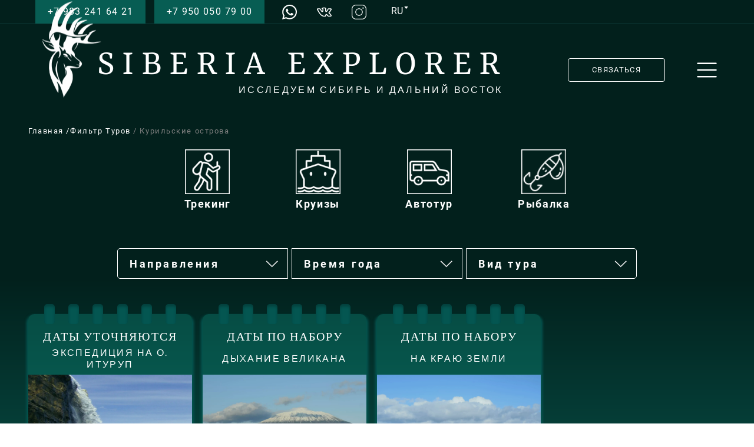

--- FILE ---
content_type: text/html; charset=UTF-8
request_url: https://siberiaexplorer.ru/category/kurilskie-ostrova/
body_size: 9723
content:
<!DOCTYPE html>
<html lang="ru">
<head>
   
   <meta charset="utf-8"><meta name="viewport" content="width=device-width, initial-scale=1.0">



   <title>
      Экспедиция на о. Итуруп   </title>
   <meta name='robots' content='index, follow, max-image-preview:large, max-snippet:-1, max-video-preview:-1' />

	
	<link rel="canonical" href="https://siberiaexplorer.ru/category/kurilskie-ostrova/" />
	<meta property="og:locale" content="ru_RU" />
	<meta property="og:type" content="article" />
	<meta property="og:title" content="Курильские острова Archives - Siberia Explorer" />
	<meta property="og:url" content="https://siberiaexplorer.ru/category/kurilskie-ostrova/" />
	<meta property="og:site_name" content="Siberia Explorer" />
	<meta name="twitter:card" content="summary_large_image" />
	<script type="application/ld+json" class="yoast-schema-graph">{"@context":"https://schema.org","@graph":[{"@type":"WebSite","@id":"https://siberiaexplorer.ru/#website","url":"https://siberiaexplorer.ru/","name":"Siberia Explorer","description":"\u0422\u0443\u0440\u043e\u043f\u0435\u0440\u0430\u0442\u043e\u0440 \u043f\u043e \u0421\u0438\u0431\u0438\u0440\u0438 \u0438 \u0434\u0430\u043b\u044c\u043d\u0435\u043c\u0443 \u0412\u043e\u0441\u0442\u043e\u043a\u0443","potentialAction":[{"@type":"SearchAction","target":{"@type":"EntryPoint","urlTemplate":"https://siberiaexplorer.ru/?s={search_term_string}"},"query-input":"required name=search_term_string"}],"inLanguage":"ru-RU"},{"@type":"CollectionPage","@id":"https://siberiaexplorer.ru/category/kurilskie-ostrova/#webpage","url":"https://siberiaexplorer.ru/category/kurilskie-ostrova/","name":"\u041a\u0443\u0440\u0438\u043b\u044c\u0441\u043a\u0438\u0435 \u043e\u0441\u0442\u0440\u043e\u0432\u0430 Archives - Siberia Explorer","isPartOf":{"@id":"https://siberiaexplorer.ru/#website"},"breadcrumb":{"@id":"https://siberiaexplorer.ru/category/kurilskie-ostrova/#breadcrumb"},"inLanguage":"ru-RU","potentialAction":[{"@type":"ReadAction","target":["https://siberiaexplorer.ru/category/kurilskie-ostrova/"]}]},{"@type":"BreadcrumbList","@id":"https://siberiaexplorer.ru/category/kurilskie-ostrova/#breadcrumb","itemListElement":[{"@type":"ListItem","position":1,"name":"Home","item":"https://siberiaexplorer.ru/"},{"@type":"ListItem","position":2,"name":"\u041a\u0443\u0440\u0438\u043b\u044c\u0441\u043a\u0438\u0435 \u043e\u0441\u0442\u0440\u043e\u0432\u0430"}]}]}</script>
	


<link rel='dns-prefetch' href='//s.w.org' />
<link rel="alternate" type="application/rss+xml" title="Siberia Explorer &raquo; Лента рубрики Курильские острова" href="https://siberiaexplorer.ru/category/kurilskie-ostrova/feed/" />
<link rel='stylesheet' id='wp-block-library-css'  href='https://siberiaexplorer.ru/wp-includes/css/dist/block-library/style.min.css?ver=5.8.3' type='text/css' media='all' />
<link rel='stylesheet' id='contact-form-7-css'  href='https://siberiaexplorer.ru/wp-content/plugins/contact-form-7/includes/css/styles.css?ver=5.5.3' type='text/css' media='all' />
<link rel='stylesheet' id='fonts-css'  href='https://siberiaexplorer.ru/wp-content/themes/siberiaexplorer/assets/font/fonts.css?ver=5.8.3' type='text/css' media='all' />
<link rel='stylesheet' id='bootstrap-css'  href='https://siberiaexplorer.ru/wp-content/themes/siberiaexplorer/assets/js/lib/bootstrap/css/bootstrap.min.css?ver=5.8.3' type='text/css' media='all' />
<link rel='stylesheet' id='style-catalog-css'  href='https://siberiaexplorer.ru/wp-content/themes/siberiaexplorer/assets/css/style-catalog.css?ver=5.8.3' type='text/css' media='all' />
<link rel='stylesheet' id='swiper-css'  href='https://siberiaexplorer.ru/wp-content/themes/siberiaexplorer/assets/js/lib/swiper/swiper-bundle.min.css?ver=5.8.3' type='text/css' media='all' />
<link rel='stylesheet' id='components-css'  href='https://siberiaexplorer.ru/wp-content/themes/siberiaexplorer/assets/css/components-style.css?ver=5.8.3' type='text/css' media='all' />
<script type='text/javascript' src='https://siberiaexplorer.ru/wp-content/themes/siberiaexplorer/assets/js/preloader.js?ver=5.8.3' id='preloader-js'></script>
<link rel="https://api.w.org/" href="https://siberiaexplorer.ru/wp-json/" /><link rel="alternate" type="application/json" href="https://siberiaexplorer.ru/wp-json/wp/v2/categories/22" /><link rel="EditURI" type="application/rsd+xml" title="RSD" href="https://siberiaexplorer.ru/xmlrpc.php?rsd" />
<link rel="wlwmanifest" type="application/wlwmanifest+xml" href="https://siberiaexplorer.ru/wp-includes/wlwmanifest.xml" /> 
<meta name="generator" content="WordPress 5.8.3" />
<script data-phast-no-defer>console.log("%cOptimized with %cPhastPress%c %s\nhttps:\/\/wordpress.org\/plugins\/phastpress\/","font-family:helvetica,sans-serif","font-family:helvetica,sans-serif;font-weight:bold","font-family:helvetica,sans-serif","2.3")</script>
<link rel="icon" href="https://siberiaexplorer.ru/wp-content/uploads/2022/01/s.svg" sizes="32x32" />
<link rel="icon" href="https://siberiaexplorer.ru/wp-content/uploads/2022/01/s.svg" sizes="192x192" />
<link rel="apple-touch-icon" href="https://siberiaexplorer.ru/wp-content/uploads/2022/01/s.svg" />
<meta name="msapplication-TileImage" content="https://siberiaexplorer.ru/wp-content/uploads/2022/01/s.svg" />


<script type="text/javascript" >
   (function(m,e,t,r,i,k,a){m[i]=m[i]||function(){(m[i].a=m[i].a||[]).push(arguments)};
   m[i].l=1*new Date();k=e.createElement(t),a=e.getElementsByTagName(t)[0],k.async=1,k.src=r,a.parentNode.insertBefore(k,a)})
   (window, document, "script", "https://mc.yandex.ru/metrika/tag.js", "ym");

   ym(89298927, "init", {
        clickmap:true,
        trackLinks:true,
        accurateTrackBounce:true,
        webvisor:true
   });
</script>
<noscript><div><img loading="lazy" src="https://mc.yandex.ru/watch/89298927" style="position:absolute; left:-9999px;" alt /></div></noscript>

</head>

<body>

<style>
   .pagination {
      display: flex;
      justify-content: flex-end;
      margin-top: 24px;
      margin-bottom: 24px;
      padding-right: 10px;
   }
   .nav-links {
      margin-left: 5px;
      display: flex !important;
   }
   .nav-links > .page-numbers {
      text-decoration: none;
      cursor: pointer;
      margin-right: 24px;
      font-family: Roboto;
font-style: normal;
font-weight: normal;
font-size: 18px;
line-height: 20px;


letter-spacing: 0.09em;

color: #FFFFFF;
   }
   .page-numbers.current {
      
font-style: normal;
font-weight: bold;
font-size: 18px;
line-height: 20px;


letter-spacing: 0;
text-decoration-line: underline;

color: #FFFFFF;
   }
</style>


<div class="swiper-catalog swiper mySwiper" style="min-height:0px; height:200px">

  

<header>
     
	<h1 style="display:none">
 		SIBERIA EXPLORER - ИССЛЕДУЕМ СИБИРЬ И ДАЛЬНИЙ ВОСТОК  :страница Экспедиция на о. Итуруп 
	</h1> 
      <div class="header__upper-nav">
         <div class="overflow-wrapper container upper-nav">
		<div class="phone-block first">
			
            <p>
                <a href="tel: +7 983 241 64 21">
               +7 983 241 64 21					 </a>
            </p>
            
         </div>
         <div class="phone-block">
			 
            <p>
               <a href="tel:+7 950 0507900">
               +7 950 050 79 00            </a>
            </p>
         </div>
         <div class="social-block">
                  <a href="https://wa.me/79832416421" class="social-link my-link">
           <img loading="lazy" src="https://siberiaexplorer.ru/wp-content/uploads/2022/01/so1.svg" alt="Social-icon" width="25px" height="25px">
         </a>
                  <a href="https://vk.com/alenakruspe" class="social-link my-link">
           <img loading="lazy" src="https://siberiaexplorer.ru/wp-content/uploads/2022/04/icons8-vkontakte-2.svg" alt="Social-icon" width="25px" height="25px">
         </a>
                  <a href="https://www.instagram.com/siberia.explorer/" class="social-link my-link">
           <img loading="lazy" src="https://siberiaexplorer.ru/wp-content/uploads/2022/01/so3.svg" alt="Social-icon" width="25px" height="25px">
         </a>
                 

     </div>
         <div class="lang-block">
          <ul>
            <div class="dropdown">
              <button class="btn btn-secondary dropdown-toggle" type="button"
               id="dropdownMenuButton1" data-bs-toggle="dropdown" aria-expanded="false">
              RU <span>
               <img loading="lazy" src="https://siberiaexplorer.ru/wp-content/uploads/2022/01/r.svg" alt="Стрелка">
                
                </span>
              </button>
              <ul class="dropdown-menu" aria-labelledby="dropdownMenuButton1">
                              <li><a class="dropdown-item" href="#">
                EN</a></li>
                              </ul>
            </div>
            </li>
          </ul>
         </div>

      </div>

      </div>

      <nav class="main-nav navbar navbar-expand-lg py-3">
       <div class="overflow-wrapper container">
         
         <div class="main-nav__down-nav down-nav">

            <div class="down-nav__block-title">
               
               <div class="title-logo">
                <a href="/" class="my-link" style="color:white">
                  <img src="https://siberiaexplorer.ru/wp-content/plugins/phastpress/phast.php/c2VydmljZT1pbWFnZXMmc3JjPWh0dHBzJTNBJTJGJTJGc2liZXJpYWV4cGxvcmVyLnJ1JTJGd3AtY29udGVudCUyRnVwbG9hZHMlMkYyMDIyJTJGMDElMkZsb2dvLnBuZyZjYWNoZU1hcmtlcj0xNjQ0ODM0NzQ3LTY4NTAmdG9rZW49ZTMwYTc1MGUxY2QwNGVmZA.q.png" loading="lazy" alt="Logo">
                
              </div>
              <div class="title-text">
                 <h2 class="title-text__upper">
                 SIBERIA EXPLORER                 </h2>
                 <h3 class="title-text__down">
                 ИССЛЕДУЕМ СИБИРЬ И ДАЛЬНИЙ ВОСТОК                  </h3>
              </div>
            </a>
            </div>

            <div class="down-nav__block-button">
               <button type="button" class="btn btn-req btn-outline-secondary" 
               data-bs-toggle="modal" data-bs-target="#modal3">
               СВЯЗАТЬСЯ               </button>
               <button type="button" class="my-btn btn-canv" data-bs-toggle="offcanvas" data-bs-target="#offcanvasRight" aria-controls="offcanvasRight">
                <img loading="lazy" src="https://siberiaexplorer.ru/wp-content/uploads/2022/01/bm.svg" alt="Button">
               </button>


            </div>

         </div>

          
       </div>
     </nav>
     
    </header>
  <div class="swiper-wrapper">

    
    
  </div>
 
	

</div>

<div class="page-nav container-large">
   <div class="page-nav__text">
      
         <a href="/" class="my-link">
            Главная
         </a>
         <a href="https://siberiaexplorer.ru/catalog" class="my-link">
            /Фильтр Туров
         </a>
         <a href="#" class="my-link active">
            / Курильские острова         </a>
      
   </div>
</div>
<section class="filtr container-large">
<div class="filtr-upper">
         <div class="filtr-upper__item">
      <a href="https://siberiaexplorer.ru/category/treking/" class="my-link">
      <img src="https://siberiaexplorer.ru/wp-content/plugins/phastpress/phast.php/c2VydmljZT1pbWFnZXMmc3JjPWh0dHBzJTNBJTJGJTJGc2liZXJpYWV4cGxvcmVyLnJ1JTJGd3AtY29udGVudCUyRnVwbG9hZHMlMkYyMDIyJTJGMDElMkZmMS5wbmcmY2FjaGVNYXJrZXI9MTY0NDgzNDc0Ni0zMjI0JnRva2VuPTU0NzM5OTY0OWY2ZDJlNjU.q.png" loading="lazy" alt="Иконка фильтра туров">
      <h3>
      Трекинг      </h3>
   </a>
   </div>
      <div class="filtr-upper__item">
      <a href="https://siberiaexplorer.ru/category/kruiz/" class="my-link">
      <img src="https://siberiaexplorer.ru/wp-content/plugins/phastpress/phast.php/c2VydmljZT1pbWFnZXMmc3JjPWh0dHBzJTNBJTJGJTJGc2liZXJpYWV4cGxvcmVyLnJ1JTJGd3AtY29udGVudCUyRnVwbG9hZHMlMkYyMDIyJTJGMDElMkZmMi5wbmcmY2FjaGVNYXJrZXI9MTY0NDgzNDc0Ni0zMTU3JnRva2VuPTBlNWZhZTIzNWVlNTI1NTA.q.png" loading="lazy" alt="Иконка фильтра туров">
      <h3>
      Круизы      </h3>
   </a>
   </div>
      <div class="filtr-upper__item">
      <a href="https://siberiaexplorer.ru/category/avto-tur/" class="my-link">
      <img src="https://siberiaexplorer.ru/wp-content/plugins/phastpress/phast.php/c2VydmljZT1pbWFnZXMmc3JjPWh0dHBzJTNBJTJGJTJGc2liZXJpYWV4cGxvcmVyLnJ1JTJGd3AtY29udGVudCUyRnVwbG9hZHMlMkYyMDIyJTJGMDElMkZmNC5wbmcmY2FjaGVNYXJrZXI9MTY0NDgzNDc0Ni0yNDMxJnRva2VuPTdmM2JmMWJjOTZiYWU4MmY.q.png" loading="lazy" alt="Иконка фильтра туров">
      <h3>
      Автотур      </h3>
   </a>
   </div>
      <div class="filtr-upper__item">
      <a href="https://siberiaexplorer.ru/za-kulisami-tajgi/" class="my-link">
      <img src="https://siberiaexplorer.ru/wp-content/plugins/phastpress/phast.php/c2VydmljZT1pbWFnZXMmc3JjPWh0dHBzJTNBJTJGJTJGc2liZXJpYWV4cGxvcmVyLnJ1JTJGd3AtY29udGVudCUyRnVwbG9hZHMlMkYyMDIyJTJGMDElMkZmMy5wbmcmY2FjaGVNYXJrZXI9MTY0NDgzNDc0Ni0zOTEwJnRva2VuPTI2YjM4MDU0ZjU1NWFmNDU.q.png" loading="lazy" alt="Иконка фильтра туров">
      <h3>
      Рыбалка      </h3>
   </a>
   </div>
      

   
</div>
</section>

<main class="catalog-main">
   
<div class="filtr-down">
   <div class="dropdown first">
      <button class="btn dropdown-toggle" 
      type="button" id="dropdownMenuButton1"
       data-bs-toggle="dropdown" 
       aria-expanded="false">
      Направления        <img src="[data-uri]" loading="lazy" class="active" alt="Развернуть">
        <img src="[data-uri]" loading="lazy" class="collapsed" alt="Закрыть">
      </button>
      <ul class="dropdown-menu" aria-labelledby="dropdownMenuButton1">
              <li>
           <a class="dropdown-item" href="https://siberiaexplorer.ru/category/baikal/">
           Байкал            </a>
         </li>
                 <li>
           <a class="dropdown-item" href="https://siberiaexplorer.ru/category/buryatiya/">
           Бурятия             </a>
         </li>
                 <li>
           <a class="dropdown-item" href="https://siberiaexplorer.ru/category/yakutia/">
           Якутия             </a>
         </li>
                 <li>
           <a class="dropdown-item" href="https://siberiaexplorer.ru/category/zabajkale/">
           Забайкалье             </a>
         </li>
                 <li>
           <a class="dropdown-item" href="">
           Камчатка             </a>
         </li>
                 <li>
           <a class="dropdown-item" href="https://siberiaexplorer.ru/category/sahalin/">
           Сахалин            </a>
         </li>
                 <li>
           <a class="dropdown-item" href="https://siberiaexplorer.ru/category/kurilskie-ostrova/">
           Курильские острова            </a>
         </li>
                 
          
       
      </ul>
    </div>

    <div class="dropdown second">
      <button class="btn dropdown-toggle" 
      type="button" id="dropdownMenuButton2"
       data-bs-toggle="dropdown" 
       aria-expanded="false">
       Время года        <img src="[data-uri]" loading="lazy" class="active" alt="Развернуть">
        <img src="[data-uri]" loading="lazy" class="collapsed" alt="Закрыть">
      </button>
      <ul class="dropdown-menu" aria-labelledby="dropdownMenuButton2">

                <li>
           <a class="dropdown-item" href="https://siberiaexplorer.ru/category/vesna/">
           Весна            </a>
         </li>
                 <li>
           <a class="dropdown-item" href="https://siberiaexplorer.ru/category/summer">
           Лето            </a>
         </li>
                 <li>
           <a class="dropdown-item" href="https://siberiaexplorer.ru/category/autumn">
           Осень            </a>
         </li>
                 <li>
           <a class="dropdown-item" href="https://siberiaexplorer.ru/category/zima/">
           Зима            </a>
         </li>
                 
      </ul>
    </div>

    <div class="dropdown third">
      <button class="btn dropdown-toggle" 
      type="button" id="dropdownMenuButton3"
       data-bs-toggle="dropdown" 
       aria-expanded="false">
       Вид тура        <img src="[data-uri]" loading="lazy" class="active" alt="Развернуть">
        <img src="[data-uri]" loading="lazy" class="collapsed" alt="Закрыть">
      </button>
      <ul class="dropdown-menu" aria-labelledby="dropdownMenuButton3">
              <li>
           <a class="dropdown-item" href="https://siberiaexplorer.ru/category/scouting/">
           Разведка            </a>
         </li>
                 <li>
           <a class="dropdown-item" href="https://siberiaexplorer.ru/category/tur/">
           Тур            </a>
         </li>
                
      </ul>
    </div>
   </div>

  
   <section class="content-cards" style="margin-bottom:24px">

   

   
         <div class="calendar-card anim-items">
                      
                      <div class="calendar-add-block">
                         <span class="calendar-add">
                         </span>
                         <span class="calendar-add">
                         </span>
                         <span class="calendar-add">
                         </span>
                         <span class="calendar-add">
                         </span>
                         <span class="calendar-add">
                         </span>
                         <span class="calendar-add">
                         </span>
                      </div>
                 
                      <div class="calendar-card__date">
                         <p>
                           Даты уточняются                         </p>
                      </div>
                      <div class="calendar-card__text">
                         <h3 style="font-size: 16px;">
                         Экспедиция на о. Итуруп                          </h3>
                      </div>
                     <a href="https://siberiaexplorer.ru/ekspedicziya-na-o-iturup/"> 
                        <div style="background-image:url(https://siberiaexplorer.ru/wp-content/plugins/phastpress/phast.php/[base64].q.jpg)" class="calendar-card_img-block">
                         <p>
                            программа 
                         </p>
                      </div>
                   </a>
             
                   </div>
                    


          
         <div class="calendar-card anim-items">
                      
                      <div class="calendar-add-block">
                         <span class="calendar-add">
                         </span>
                         <span class="calendar-add">
                         </span>
                         <span class="calendar-add">
                         </span>
                         <span class="calendar-add">
                         </span>
                         <span class="calendar-add">
                         </span>
                         <span class="calendar-add">
                         </span>
                      </div>
                 
                      <div class="calendar-card__date">
                         <p>
                           Даты по набору                         </p>
                      </div>
                      <div class="calendar-card__text">
                         <h3 style="font-size: 16px;">
                         Дыхание великана                         </h3>
                      </div>
                     <a href="https://siberiaexplorer.ru/dyhanie-velikana/"> 
                        <div class="calendar-card_img-block" 
                        style="background-image:url(https://siberiaexplorer.ru/wp-content/uploads/2022/04/anyconv.com__4-23-1-scaled-e1748515775780.webp)">
                         <p>
                            программа 
                         </p>
                      </div>
                   </a>
             
                   </div>
                    


          
         <div class="calendar-card anim-items">
                      
                      <div class="calendar-add-block">
                         <span class="calendar-add">
                         </span>
                         <span class="calendar-add">
                         </span>
                         <span class="calendar-add">
                         </span>
                         <span class="calendar-add">
                         </span>
                         <span class="calendar-add">
                         </span>
                         <span class="calendar-add">
                         </span>
                      </div>
                 
                      <div class="calendar-card__date">
                         <p>
                           Даты по набору                         </p>
                      </div>
                      <div class="calendar-card__text">
                         <h3 style="font-size: 16px;">
                         На краю земли                         </h3>
                      </div>
                     <a href="https://siberiaexplorer.ru/na-krayu-zemli/"> 
                        <div class="calendar-card_img-block" 
                        style="background-image:url(https://siberiaexplorer.ru/wp-content/uploads/2022/04/anyconv.com__3-17-scaled.webp)">
                         <p>
                            программа 
                         </p>
                      </div>
                   </a>
             
                   </div>
                    


          
   </section>
 

</main>

<section class="discover" style="background-image: url();">
   <div class="container">
      <div class="section-title">
         <div class="section-title__left">
         <div class="section-title__img">
            <img loading="lazy" src="https://siberiaexplorer.ru/wp-content/uploads/2022/01/s.svg" alt="Wind">
         </div>
         <div class="section-title__text">
            <h4>
            ИССЛЕДУЙТЕ ВМЕСТЕ С НАМИ            </h4>
         </div>
      </div>
      
   
      </div>

      <div class="discover__title">
         <h2>ПОДБОР ТУРА</h2>
      </div>
      <div class="btn-wrapper">
      <button type="button" data-bs-toggle="modal" data-bs-target="#modalSecond"
       class="btn anim-items btn-disc btn-outline-secondary">
       подобрать тур      </button>
   </div>
   </div>

</section>
<div class="container">
   <div class="section-title blog-section__section-title">
      <div class="section-title__left">
      <div class="section-title__img">
         <img loading="lazy" src="https://siberiaexplorer.ru/wp-content/uploads/2022/01/s.svg" alt="Wind">
      </div>
      <div class="section-title__text">
         <h4>
         Отчёты и отзывы         </h4>
      </div>
   </div>
      <a href="https://siberiaexplorer.ru/blog/" class="my-link">
         <div class="section-title__show-more show-more">
         <p class="show-more__text">
         больше отчётов         </p>
         <img loading="lazy" src="https://siberiaexplorer.ru/wp-content/uploads/2022/01/ar.svg" alt="Arrow" class="show-more__img">
      </div>
   </a>

   </div>
   <div class="section-body__main-title blog-section__main-title">
      <h2>
      Прошедшие путешествия      </h2>
   </div>
</div>



<section class="blog-section ">
      

      <div class="blog-section__inner blog-inner container">

      <div class="main-card-wrap">

      
         
         <div class="blog-inner__main-card anim-items">
         <a href=" " class="my-link">
            <div class="main-card__img" 
            style="background-image: url(https://siberiaexplorer.ru/wp-content/uploads/2022/02/dsc_0971-scaled.webp);">
            </div>
         
         <h2 class="main-card__title">
         На хивусах в апреле!          </h2>
         <p class="main-card__text">
         Liebe Alyona!<br />
Vielen Dank für die schönen Touren und die sympathische, informative und kompetente Betreuung. Ich freue mich auf die Photos, also unsere "Familienphotos".<br />
Herzliche Grüße aus Oldenburg<br />
Beate<br />
beate.bartner@web.de         </p>
         <p class="main-card__date">
         2-8.04.2018         </p>
      </a>
         </div>
         
         
         
         <div class="blog-inner__main-card anim-items">
         <a href=" " class="my-link">
            <div class="main-card__img" 
            style="background-image: url(https://siberiaexplorer.ru/wp-content/uploads/2022/05/dsc_1434-min-scaled-e1653910716156.webp);">
            </div>
         
         <h2 class="main-card__title">
         Тур с ночёвкой на льду посередине Байкала!          </h2>
         <p class="main-card__text">
         Путешествие бомба! Прозрачный лёд, коньки, трещины, торосы, ужин с омулем! <br />
Конечно ледовый лагерь больше всего зашёл, хивусы тоже очень понравились! <br />
Спасибо за чудесный трип! Хочу обратно!<br />
Сергей, Москва           </p>
         <p class="main-card__date">
         21.02.-27.02.2021         </p>
      </a>
         </div>
         
         
         
         <div class="blog-inner__main-card anim-items">
         <a href=" " class="my-link">
            <div style="background-image: url(https://siberiaexplorer.ru/wp-content/plugins/phastpress/phast.php/[base64].q.jpg);" class="main-card__img">
            </div>
         
         <h2 class="main-card__title">
         Поход в пустыню!          </h2>
         <p class="main-card__text">
         Шикарный поход! Мы купались и загорали на огроменном песчанном пляже!<br />
Благодарим @siberia.explorer за четкую организацию, за интересный маршрут, за классный поход, да и вообще, за то, что узнали про саму пустыню на вечной мерзлоте где-то далеко в Сибири! <br />
Андрей, Чебоксары           </p>
         <p class="main-card__date">
         июль 2021 г.         </p>
      </a>
         </div>
         
                              

      </div>

      <div class="add-card-wrap">
      <br />
<b>Warning</b>:  foreach() argument must be of type array|object, null given in <b>/var/www/siberiae/data/www/siberiaexplorer.ru/wp-content/themes/siberiaexplorer/category.php</b> on line <b>383</b><br />
      
      
      </div>

      </div>

</section>
<style>
  .modal-body > span > input {
    margin: 0 !important;
  }
  .modal-footer {
    flex-direction: column;
    justify-content: center;
    text-align: center;
  }
  .wpcf7-response-output {
    text-align: center;
    color:white;
    margin: 0 !important;
    padding: 0 !important;
    border: none !important;
  }
</style>
<footer class="footer">
   <div class="overflow-wrapper container footer-inner" >
      <div class="footer-block-logo">
         <a href="" class="my-link">
         <img src="https://siberiaexplorer.ru/wp-content/plugins/phastpress/phast.php/c2VydmljZT1pbWFnZXMmc3JjPWh0dHBzJTNBJTJGJTJGc2liZXJpYWV4cGxvcmVyLnJ1JTJGd3AtY29udGVudCUyRnVwbG9hZHMlMkYyMDIyJTJGMDElMkZmbC5wbmcmY2FjaGVNYXJrZXI9MTY0NDgzNDc0Ni01MDc2JnRva2VuPWI3NDk0ZDFkODA3NWQxZjM.q.png" loading="lazy" alt="Logo" width="155px" height="115px" class="footer-logo">
         <h2 class="footer-title">
         SIBERIA EXPLORER
         </h2>
      </a>
      </div>
      <div class="footer-block-social">
         <p class="footer-phone">
            <a href="tel:+7 950 0507900" class="my-link">
            +7 950 050 79 00            </a>
         </p>
         <div class="social-block">
                  <a href="https://wa.me/79832416421" class="social-link my-link">
           <img loading="lazy" src="https://siberiaexplorer.ru/wp-content/uploads/2022/01/so1.svg" alt="Social-icon" width="25px" height="25px">
         </a>
                  <a href="https://vk.com/alenakruspe" class="social-link my-link">
           <img loading="lazy" src="https://siberiaexplorer.ru/wp-content/uploads/2022/04/icons8-vkontakte-2.svg" alt="Social-icon" width="25px" height="25px">
         </a>
                  <a href="https://www.instagram.com/siberia.explorer/" class="social-link my-link">
           <img loading="lazy" src="https://siberiaexplorer.ru/wp-content/uploads/2022/01/so3.svg" alt="Social-icon" width="25px" height="25px">
         </a>
                  </div>
      </div>

   </div>
</footer>


<div class="offcanvas offcanvas-end" tabindex="-1" id="offcanvasRight" aria-labelledby="offcanvasRightLabel">
   <div class="offcanvas-header">

     <button style="background-image: url('[data-uri]');" type="button" class="btn offcanvas-close" data-bs-dismiss="offcanvas" aria-label="Закрыть">
     
    </button>
   </div>

   <div class="offcanvas-body">
    <div class="accordion" id="accordionOffCanv">

    <div class="accordion-item bg-transparent">
      <h2 class="accordion-header bg-transparent" id="headingOffCanv">
        <button style="background-image: url('[data-uri]');" class="accordion-button collapsed my-btn accordion-custom-btn" type="button" data-bs-toggle="collapse" data-bs-target="#accOffCanv" aria-expanded="false" aria-controls="accOffCanv">
        Направления        </button>
      </h2>
      <div id="accOffCanv" class="accordion-collapse collapse" aria-labelledby="accOffCanv" data-bs-parent="#accordionOffCanv">
        <div class="accordion-body">
          <ul class="accordion-list">

                      <li class="accordion-item bg-transparent">
              <a href="https://siberiaexplorer.ru/category/baikal/">
              Байкал              </a>
            </li>
                        <li class="accordion-item bg-transparent">
              <a href="https://siberiaexplorer.ru/category/buryatiya/">
              Бурятия               </a>
            </li>
                        <li class="accordion-item bg-transparent">
              <a href="https://siberiaexplorer.ru/category/yakutia/">
              Якутия              </a>
            </li>
                        <li class="accordion-item bg-transparent">
              <a href="https://siberiaexplorer.ru/category/kamchatka/">
              Камчатка              </a>
            </li>
                        <li class="accordion-item bg-transparent">
              <a href="https://siberiaexplorer.ru/category/sahalin/">
              Сахалин              </a>
            </li>
                        <li class="accordion-item bg-transparent">
              <a href="https://siberiaexplorer.ru/category/kunashir/">
              Курильские острова              </a>
            </li>
                        <li class="accordion-item bg-transparent">
              <a href="https://siberiaexplorer.ru/category/altaj/">
              Алтай              </a>
            </li>
                        
          </ul>
        </div>
      </div>
    </div>
       </div>
       <div class="offcanvas-item-wrapper">
           <div>
       <a class="offcanvas-item" href="https://siberiaexplorer.ru/catalog/">
       Все туры      </a>
    </div>
        <div>
       <a class="offcanvas-item" href="https://siberiaexplorer.ru/category/scouting/">
       Разведка вместе      </a>
    </div>
        <div>
       <a class="offcanvas-item" href="https://siberiaexplorer.ru/blog/">
       Отчеты о путешествиях      </a>
    </div>
        <div>
       <a class="offcanvas-item" href="https://siberiaexplorer.ru/about/">
       О нас      </a>
    </div>
        <div>
       <a class="offcanvas-item" href="https://siberiaexplorer.ru/contacts/">
       Контакты      </a>
    </div>
        <div>
       <a class="offcanvas-item" href="https://siberiaexplorer.ru/policy/">
       Политика компании      </a>
    </div>
           
    </div>
     <div class="offcanvas-social">
      <button type="button" class="anim-items btn btn-req btn-outline-secondary"
      data-bs-dismiss="offcanvas" aria-label="Закрыть"
      data-bs-toggle="modal" data-bs-target="#exampleModal">
      СВЯЗАТЬСЯ     </button>
     <div class="social-icon">
              <a href="https://wa.me/79832416421" class="social-link my-link">
           <img loading="lazy" src="https://siberiaexplorer.ru/wp-content/uploads/2022/01/so1.svg" alt="Social-icon" width="25px" height="25px">
         </a>
                  <a href="https://vk.com/alenakruspe" class="social-link my-link">
           <img loading="lazy" src="https://siberiaexplorer.ru/wp-content/uploads/2022/04/icons8-vkontakte-2.svg" alt="Social-icon" width="25px" height="25px">
         </a>
                  <a href="https://www.instagram.com/siberia.explorer/" class="social-link my-link">
           <img loading="lazy" src="https://siberiaexplorer.ru/wp-content/uploads/2022/01/so3.svg" alt="Social-icon" width="25px" height="25px">
         </a>
              </div>
     </div>

   </div>
 </div>


 
<div class="modal fade modal-first" id="exampleModal" tabindex="-1" aria-labelledby="exampleModalLabel" aria-hidden="true">
  <div class="modal-dialog modal-dialog-centered">

    <div name="modal-form">
    <div class="modal-content">
      <div class="modal-header">
        <div class="modal-header__close">
          <button style="background-image: url('[data-uri]');" type="button" class="btn modal-close" data-bs-dismiss="modal" aria-label="Закрыть">
          </button>
        </div>
        <h5 class="modal-title" id="exampleModalLabel">ЗАЯВКА НА ТУР</h5>
        
      </div>
      <div role="form" class="wpcf7" id="wpcf7-f130-o1" lang="ru-RU" dir="ltr">
<div class="screen-reader-response"><p role="status" aria-live="polite" aria-atomic="true"></p> <ul></ul></div>
<form action="/category/kurilskie-ostrova/#wpcf7-f130-o1" method="post" class="wpcf7-form init" novalidate="novalidate" data-status="init">
<div style="display: none;">
<input type="hidden" name="_wpcf7" value="130" />
<input type="hidden" name="_wpcf7_version" value="5.5.3" />
<input type="hidden" name="_wpcf7_locale" value="ru_RU" />
<input type="hidden" name="_wpcf7_unit_tag" value="wpcf7-f130-o1" />
<input type="hidden" name="_wpcf7_container_post" value="0" />
<input type="hidden" name="_wpcf7_posted_data_hash" value="" />
<input type="hidden" name="hp_f43cd6bfc8398b9b74ac6c88ca48a35d" value="" />
</div>
<div class="modal-body">
<span class="wpcf7-form-control-wrap name-1"><input type="text" name="name-1" value="" size="40" class="wpcf7-form-control wpcf7-text wpcf7-validates-as-required" aria-required="true" aria-invalid="false" placeholder="Ваше имя" /></span><br />
<span class="wpcf7-form-control-wrap tel"><input type="tel" name="tel" value="" size="40" class="wpcf7-form-control wpcf7-text wpcf7-tel wpcf7-validates-as-required wpcf7-validates-as-tel" aria-required="true" aria-invalid="false" placeholder="Телефон" /></span><br />
<span class="wpcf7-form-control-wrap email"><input type="email" name="email" value="" size="40" class="wpcf7-form-control wpcf7-text wpcf7-email wpcf7-validates-as-email" aria-invalid="false" placeholder="E-mail" /></span><br />
<span class="wpcf7-form-control-wrap number"><input type="number" name="number" value="" class="wpcf7-form-control wpcf7-number wpcf7-validates-as-number" aria-invalid="false" placeholder="Количество туристов" /></span><br />
<span class="wpcf7-form-control-wrap textarea"><textarea name="textarea" cols="10" rows="3" class="wpcf7-form-control wpcf7-textarea" aria-invalid="false" placeholder="Дополнительно"></textarea></span></p>
<p class="polit">
          Нажимая на кнопку, я даю согласие на обработку моих персональных данных согласно <a href="https://siberiaexplorer.ru/policy/" class="my-link"> политике компании </a>
</p>
</div>
<div class="modal-footer">
<input type="submit" value="ОСТАВИТЬ ЗАЯВКУ" class="wpcf7-form-control has-spinner wpcf7-submit btn btn-req btn-outline-secondary" />
</div>
<div class="wpcf7-response-output" aria-hidden="true"></div></form></div>        </div>

  </div>
</div>
</div>

 
<div class="modal fade modal-first" id="modalSecond" tabindex="-1" aria-labelledby="modalSecondLabel" aria-hidden="true">
  <div class="modal-dialog modal-dialog-centered">

    <div name="modal-form">
    <div class="modal-content">
      <div class="modal-header">
        <div class="modal-header__close">
          <button style="background-image: url('[data-uri]');" type="button" class="btn modal-close" data-bs-dismiss="modal" aria-label="Закрыть">
          </button>
        </div>
        <h5 class="modal-title" id="modalSecondLabel">ПОДОБРАТЬ ТУР</h5>
        
      </div>
      <div role="form" class="wpcf7" id="wpcf7-f193-o2" lang="ru-RU" dir="ltr">
<div class="screen-reader-response"><p role="status" aria-live="polite" aria-atomic="true"></p> <ul></ul></div>
<form action="/category/kurilskie-ostrova/#wpcf7-f193-o2" method="post" class="wpcf7-form init" novalidate="novalidate" data-status="init">
<div style="display: none;">
<input type="hidden" name="_wpcf7" value="193" />
<input type="hidden" name="_wpcf7_version" value="5.5.3" />
<input type="hidden" name="_wpcf7_locale" value="ru_RU" />
<input type="hidden" name="_wpcf7_unit_tag" value="wpcf7-f193-o2" />
<input type="hidden" name="_wpcf7_container_post" value="0" />
<input type="hidden" name="_wpcf7_posted_data_hash" value="" />
<input type="hidden" name="hp_93a21b2282ee4378d0402b6f3952d7fe" value="" />
</div>
<div class="modal-body">
<span class="wpcf7-form-control-wrap text-624"><input type="text" name="text-624" value="" size="40" class="wpcf7-form-control wpcf7-text wpcf7-validates-as-required" aria-required="true" aria-invalid="false" placeholder="Ваше имя" /></span><br />
<span class="wpcf7-form-control-wrap tel-399"><input type="tel" name="tel-399" value="" size="40" class="wpcf7-form-control wpcf7-text wpcf7-tel wpcf7-validates-as-tel" aria-invalid="false" placeholder="Телефон" /></span><br />
<span class="wpcf7-form-control-wrap email-255"><input type="email" name="email-255" value="" size="40" class="wpcf7-form-control wpcf7-text wpcf7-email wpcf7-validates-as-email" aria-invalid="false" placeholder="E-mail" /></span><br />
<span class="wpcf7-form-control-wrap textarea-362"><textarea name="textarea-362" cols="10" rows="3" class="wpcf7-form-control wpcf7-textarea" aria-invalid="false" placeholder="Ваши пожелания"></textarea></span></p>
<p class="polit">
          Нажимая на кнопку, я даю согласие на обработку моих персональных данных согласно <a href="https://siberiaexplorer.ru/policy/" class="my-link"> политике компании </a>
</p>
</div>
<div class="modal-footer">
<input type="submit" value="ПОДОБРАТЬ" class="wpcf7-form-control has-spinner wpcf7-submit btn btn-req btn-outline-secondary" />
</div>
<div class="wpcf7-response-output" aria-hidden="true"></div></form></div>        </div>

  </div>
</div>
</div>

 
<div class="modal fade modal-first" id="modal3" tabindex="-1" aria-labelledby="modalSecondLabel" aria-hidden="true">
  <div class="modal-dialog modal-dialog-centered">

    <div name="modal-form">
    <div class="modal-content">
      <div class="modal-header">
        <div class="modal-header__close">
          <button style="background-image: url('[data-uri]');" type="button" class="btn modal-close" data-bs-dismiss="modal" aria-label="Закрыть">
          </button>
        </div>
        <h5 class="modal-title" id="modalSecondLabel">СВЯЗАТЬСЯ С НАМИ</h5>
        
      </div>
      <div role="form" class="wpcf7" id="wpcf7-f225-o3" lang="ru-RU" dir="ltr">
<div class="screen-reader-response"><p role="status" aria-live="polite" aria-atomic="true"></p> <ul></ul></div>
<form action="/category/kurilskie-ostrova/#wpcf7-f225-o3" method="post" class="wpcf7-form init" novalidate="novalidate" data-status="init">
<div style="display: none;">
<input type="hidden" name="_wpcf7" value="225" />
<input type="hidden" name="_wpcf7_version" value="5.5.3" />
<input type="hidden" name="_wpcf7_locale" value="ru_RU" />
<input type="hidden" name="_wpcf7_unit_tag" value="wpcf7-f225-o3" />
<input type="hidden" name="_wpcf7_container_post" value="0" />
<input type="hidden" name="_wpcf7_posted_data_hash" value="" />
<input type="hidden" name="hp_09bbe5e3f6af10f0508c1e18d1055d2b" value="" />
</div>
<div class="modal-body">
<span class="wpcf7-form-control-wrap text-145"><input type="text" name="text-145" value="" size="40" class="wpcf7-form-control wpcf7-text wpcf7-validates-as-required" aria-required="true" aria-invalid="false" placeholder="Ваше имя" /></span><br />
<span class="wpcf7-form-control-wrap tel-240"><input type="tel" name="tel-240" value="" size="40" class="wpcf7-form-control wpcf7-text wpcf7-tel wpcf7-validates-as-required wpcf7-validates-as-tel" aria-required="true" aria-invalid="false" placeholder="Телефон" /></span><br />
<span class="wpcf7-form-control-wrap email-612"><input type="email" name="email-612" value="" size="40" class="wpcf7-form-control wpcf7-text wpcf7-email wpcf7-validates-as-email" aria-invalid="false" placeholder="E-mail" /></span><br />
<span class="wpcf7-form-control-wrap number-728"><input type="number" name="number-728" value="" class="wpcf7-form-control wpcf7-number wpcf7-validates-as-required wpcf7-validates-as-number" aria-required="true" aria-invalid="false" placeholder="Часовой пояс" /></span></p>
<p class="polit">
          Нажимая на кнопку, я даю согласие на обработку моих персональных данных согласно <a href="https://siberiaexplorer.ru/policy/" class="my-link"> политике компании </a>
</p>
</div>
<div class="modal-footer">
<input type="submit" value="ЗАКАЗАТЬ ЗВОНОК" class="wpcf7-form-control has-spinner wpcf7-submit btn btn-req btn-outline-secondary" />
</div>
<div class="wpcf7-response-output" aria-hidden="true"></div></form></div>        </div>

  </div>
</div>
</div>

 
<script type='text/javascript' src='https://siberiaexplorer.ru/wp-includes/js/dist/vendor/regenerator-runtime.min.js?ver=0.13.7' id='regenerator-runtime-js'></script>
<script type='text/javascript' src='https://siberiaexplorer.ru/wp-includes/js/dist/vendor/wp-polyfill.min.js?ver=3.15.0' id='wp-polyfill-js'></script>
<script type='text/javascript' id='contact-form-7-js-extra'>
/* <![CDATA[ */
var wpcf7 = {"api":{"root":"https:\/\/siberiaexplorer.ru\/wp-json\/","namespace":"contact-form-7\/v1"}};
/* ]]> */
</script>
<script type='text/javascript' src='https://siberiaexplorer.ru/wp-content/plugins/contact-form-7/includes/js/index.js?ver=5.5.3' id='contact-form-7-js'></script>
<script type='text/javascript' src='https://siberiaexplorer.ru/wp-content/themes/siberiaexplorer/assets/js/lib/bootstrap/js/bootstrap.bundle.min.js' id='bootstrap-js'></script>
<script type='text/javascript' src='https://siberiaexplorer.ru/wp-content/themes/siberiaexplorer/assets/js/lib/swiper/swiper-bundle.min.js' id='swiper-js'></script>
<script type='text/javascript' src='https://siberiaexplorer.ru/wp-content/themes/siberiaexplorer/assets/js/script.js' id='script-js'></script>
<script type='text/javascript' src='https://siberiaexplorer.ru/wp-includes/js/wp-embed.min.js?ver=5.8.3' id='wp-embed-js'></script>

</body>
</html>
<!-- [Phast] Document optimized in 90ms -->


--- FILE ---
content_type: text/css
request_url: https://siberiaexplorer.ru/wp-content/themes/siberiaexplorer/assets/font/fonts.css?ver=5.8.3
body_size: 80
content:
@font-face {
    font-family: 'Roboto';
    src:  url('Roboto-Regular.ttf') format('truetype');
    font-weight: normal;
    font-style: normal;
    font-display: swap;
}
@font-face {
    font-family: 'Roboto';
    src:  url('Roboto-Italic.ttf') format('truetype');
    font-weight: normal;
    font-style: italic;
    font-display: swap;
}
@font-face {
    font-family: 'Roboto';
    src:  url('Roboto-Bold.ttf') format('truetype');
    font-weight: bold;
    font-style: normal;
    font-display: swap;
}
@font-face {
    font-family: 'Yrsa';
    src:  url('Yrsa-Regular.ttf') format('truetype');
    font-weight: normal;
    font-style: normal;
    font-display: swap;
}
@font-face {
    font-family: 'Yrsa';
    src:  url('Yrsa-Bold.ttf') format('truetype');
    font-weight: bold;
    font-style: normal;
    font-display: swap;
}







--- FILE ---
content_type: text/css
request_url: https://siberiaexplorer.ru/wp-content/themes/siberiaexplorer/assets/css/style-catalog.css?ver=5.8.3
body_size: 2507
content:
header{margin-bottom:-200px}.swiper{position:relative;width:100%;height:680px;min-height:25rem}.swiper-slide{text-align:center;font-size:18px;background:#fff;display:flex;justify-content:center;align-items:center;position:relative}.swiper-slide img{display:block;width:100%;height:110%;object-fit:cover;position:absolute;margin-top:-25px}.swiper-pagination{position:absolute;top:99.5%;display:flex;justify-content:space-between}.swiper-pagination .swiper-pagination-bullet{width:100%;height:5px;border:none;border-radius:0%!important;background-color:white;margin:0px;padding:0px}.swiper-horizontal>.swiper-pagination-bullets .swiper-pagination-bullet,.swiper-pagination-horizontal.swiper-pagination-bullets .swiper-pagination-bullet{margin:0!important}.slide-text-wrapper{display:flex;flex-direction:column;position:relative;margin:0 auto;align-items:center;text-align:center;z-index:5}.slide-title{font-family:"Yrsa",sans-serif;font-style:normal;font-weight:500;font-size:36px;line-height:40px;text-transform:uppercase;display:flex;align-items:center;text-align:center;letter-spacing:0.255em;color:#FFFFFF}.slide-text{font-family:Roboto;font-style:normal;font-weight:normal;font-size:24px;line-height:40px;display:flex;align-items:center;text-align:center;letter-spacing:0.03em;text-transform:lowercase;color:#FFFFFF}.btn-slider{width:268px;height:40px;font-family:Roboto;font-style:normal;font-weight:normal;font-size:16px;line-height:0px;letter-spacing:0.1em;color:#FFFFFF;background:#11C2AD;border:1px solid #11C2AD;box-sizing:border-box;box-shadow:0px 4px 4px rgba(0,0,0,0.25);border-radius:5px}.btn-slider:hover{background-color:#045651}@media (max-width:511px){.slide-text-wrapper{margin-top:70px}.slide-title{font-style:normal;font-weight:500;font-size:24px;line-height:30px;display:flex;align-items:center;text-align:center;letter-spacing:0.255em;color:#FFFFFF}.slide-text{font-family:Roboto;font-style:normal;font-weight:normal;font-size:18px;line-height:20px;display:flex;align-items:center;text-align:center;letter-spacing:0.03em;text-transform:lowercase;color:#FFFFFF}.btn-slider{width:222px;height:40px;left:76px;top:428px;background:#11C2AD;border:1px solid #11C2AD;box-sizing:border-box;box-shadow:0px 4px 4px rgba(0,0,0,0.25);border-radius:5px;font-family:Roboto;font-style:normal;font-weight:normal;font-size:14px;line-height:0px;letter-spacing:0.1em;color:#FFFFFF}.btn-slider:hover{color:#fff}}.filtr{margin-top:20px}.filtr-upper{margin:0 auto;max-width:655px;display:flex;justify-content:space-between}.filtr-upper .filtr-upper__item{transition:all 1s;display:flex;flex-direction:column;justify-content:center;align-items:center;text-align:center}.filtr-upper .filtr-upper__item img{width:76px;height:76px}.filtr-upper .filtr-upper__item h3{font-family:Roboto;font-style:normal;font-weight:bold;font-size:18px;line-height:34px;display:flex;align-items:center;text-align:center;letter-spacing:0.09em;color:#FFFFFF}.filtr-upper .filtr-upper__item:hover img{transform:scale(0.9)}@media (max-width:500px){.page-nav__text a:hover{color:aqua}.filtr{margin-top:24px}.filtr-upper{max-width:350px}.filtr-upper .filtr-upper__item{display:flex;flex-direction:column;justify-content:center;align-items:center}.filtr-upper .filtr-upper__item img{width:60px;height:60px}.filtr-upper .filtr-upper__item h3{font-family:Roboto;font-style:normal;font-weight:bold;font-size:14px;line-height:34px;display:flex;align-items:center;text-align:center;letter-spacing:0.09em;color:#FFFFFF}}.filtr-down{max-width:882px;margin:0 auto;margin-top:50px;display:flex;justify-content:space-between}.filtr-down .first{border-radius:5px 0px 0px 5px}.filtr-down .first .dropdown-menu{border-radius:5px 0px 0px 5px}.filtr-down .third{border-radius:0px 5px 5px 0px}.filtr-down .third .dropdown-menu{border-radius:0px 5px 5px 0px}.filtr-down .dropdown{width:290px;height:52px;border:1px solid #FFFFFF;box-sizing:border-box;display:flex}.filtr-down .dropdown button{text-align:start;width:100%;font-family:Roboto;font-style:normal;font-weight:bold;font-size:18px;letter-spacing:0.2em;padding:0;margin:0;border:none;padding-left:20px;color:#FFFFFF;transition:all ease 0.8s}.filtr-down .dropdown button img{width:25px;height:25px;position:absolute;right:13px;top:28%}.filtr-down .dropdown button .collapsed{display:none}.filtr-down .dropdown button .active{display:block}.filtr-down .dropdown button:hover{background:#045651;color:#fff}.filtr-down .dropdown button.show .collapsed{display:block}.filtr-down .dropdown button.show .active{display:none}.filtr-down .dropdown .show{background:#045651;border:none;box-shadow:none}.filtr-down .dropdown .btn-check:focus+.btn,.filtr-down .dropdown .btn:focus{outline:0;box-shadow:none}.filtr-down .dropdown .dropdown-toggle:after{display:none}.filtr-down .dropdown .dropdown-menu{background:#045651;width:290px;border:1px solid #FFFFFF;box-sizing:border-box}.filtr-down .dropdown .dropdown-menu .dropdown-item{background:#045651;font-family:Roboto;font-style:normal;font-weight:500;font-size:18px;line-height:34px;display:flex;align-items:center;letter-spacing:0.2em;color:#FFFFFF}.filtr-down .dropdown .dropdown-menu .dropdown-item:hover{background:#034D48}.filtr-down .dropdown .dropdown-menu.show{transform:translate3d(0px,52px,0px)!important}.content-cards{display:flex;justify-content:flex-start;flex-wrap:wrap;margin-left:48px;margin-right:24px}.content-cards .calendar-card._animate .calendar-card_img-block{opacity:1}.content-cards .calendar-card._animate .calendar-card_img-block p{box-shadow:inset 147px 0 0 0 #11c2ad;color:#fff}.content-cards .calendar-card{margin-right:18px;margin-top:60px;width:278px;height:293px;background:rgba(20,224,200,0.2);box-shadow:0px 5px 4px 3px #045651;border-radius:10px;padding:0px}.content-cards .calendar-card a{text-decoration:none}.content-cards .calendar-card:hover .calendar-card_img-block{opacity:1}.content-cards .calendar-card:hover .calendar-card_img-block p{box-shadow:inset 147px 0 0 0 #11c2ad;color:#fff}.content-cards .calendar-card__date{width:278px;height:25px;font-family:Yrsa;font-style:normal;margin-top:25px}.content-cards .calendar-card__date p{font-family:Yrsa;font-style:normal;font-weight:300;font-size:20px;text-align:center;letter-spacing:0.1em;text-transform:uppercase;color:#FFFFFF;margin-bottom:0px}.content-cards .calendar-card__text{width:278px;height:53px;display:flex;justify-content:center;text-align:center}.content-cards .calendar-card__text h3{font-family:"Yrsa",sans-serif;font-style:normal;font-weight:300;line-height:20px;display:flex;align-items:center;text-align:center;letter-spacing:0.15em;text-transform:uppercase;margin-bottom:0px;color:#FFFFFF}.content-cards .calendar-add-block{margin:-17px auto;display:flex;justify-content:space-between;height:34px;width:224px}.content-cards .calendar-add-block .calendar-add{display:block;width:18px;height:34px;background:#045651;box-shadow:inset 0px 4px 4px rgba(0,0,0,0.25);border-radius:5px}.content-cards .calendar-card_img-block{width:278px;height:193px;opacity:85%;background-repeat:no-repeat;background-size:cover;overflow:hidden;position:relative;margin-bottom:0px;display:flex;justify-content:center;align-items:flex-end;border-radius:0px 0px 10px 10px}.content-cards .calendar-card_img-block p{display:block;width:122px;height:26px;text-align:center;background:rgba(47,44,44,0.69);border-radius:5px;font-family:Roboto;font-style:normal;font-weight:300;font-size:14px;line-height:18px;display:flex;align-items:center;text-align:center;justify-content:center;letter-spacing:0.15em;transition:all ease 0.8s;color:#FFFFFF;margin-bottom:8px}.catalog-main__show-more{margin-top:28px;display:flex;justify-content:flex-end}.catalog-main__show-more .show-more-item{display:flex;justify-content:center;align-items:center;position:relative}.catalog-main__show-more .show-more-item p{font-family:Roboto;font-style:normal;font-weight:bold;font-size:12px;line-height:40px;display:flex;align-items:center;text-align:right;letter-spacing:0.145em;text-transform:lowercase;margin-right:30px;color:#E0FCF9}.catalog-main__show-more .show-more-item img{position:absolute;display:block;width:23px;height:5px;top:30%;left:85%}@media (max-width:500px){.filtr-down{max-width:359px;margin:0 auto;margin-top:28px;display:flex;justify-content:space-between}.filtr-down .first{border-radius:5px 0px 0px 5px}.filtr-down .third{border-radius:0px 5px 5px 0px}.filtr-down .dropdown{max-width:118px;height:28px;border:1px solid #FFFFFF;box-sizing:border-box;display:flex}.filtr-down .dropdown button{text-align:start;width:100%;font-family:Roboto;font-style:normal;font-weight:bold;font-size:14px;letter-spacing:0.2em;padding:0;margin:0;border:none;padding-left:5px;color:#FFFFFF;transition:all ease 0.8s}.filtr-down .dropdown button img{width:15px;height:15px;position:absolute;right:4px;top:28%}.filtr-down .dropdown button .collapsed{display:none}.filtr-down .dropdown button .active{display:block}.filtr-down .dropdown button:hover{background:#045651;color:#fff}.filtr-down .dropdown button.show .collapsed{display:block}.filtr-down .dropdown button.show .active{display:none}.filtr-down .dropdown .show{background:#045651;border:none;box-shadow:none}.filtr-down .dropdown .btn-check:focus+.btn,.filtr-down .dropdown .btn:focus{outline:0;box-shadow:none}.filtr-down .dropdown .dropdown-toggle:after{display:none}.filtr-down .dropdown .dropdown-menu{background:#045651;width:auto;min-width:120px;border:1px solid #FFFFFF;box-sizing:border-box}.filtr-down .dropdown .dropdown-menu .dropdown-item{background:#045651;font-family:Roboto;font-style:normal;font-weight:500;font-size:14px;line-height:34px;padding-left:8px;padding-top:0px;padding-right:0px;padding-bottom:0px;display:flex;align-items:center;letter-spacing:0.2em;color:#FFFFFF}.filtr-down .dropdown .dropdown-menu .dropdown-item:hover{background:aqua}.filtr-down .dropdown .dropdown-menu.show{transform:translate3d(0px,28px,0px)!important}.content-cards{justify-content:space-around}.content-cards .calendar-card{margin-right:18px;margin-top:50px;width:278px;height:293px;background:rgba(20,224,200,0.2);box-shadow:0px 5px 4px 3px #045651;border-radius:10px;padding:0px}.content-cards .calendar-card a{text-decoration:none}.content-cards .calendar-card:hover .calendar-card_img-block{opacity:1}.content-cards .calendar-card:hover .calendar-card_img-block p{box-shadow:inset 147px 0 0 0 #11c2ad;color:#fff}}.section-title{margin-top:46px;display:flex;flex-direction:row;align-items:center;justify-content:space-between}.section-title .section-title__left{display:flex;flex-direction:row;align-items:center;align-content:center}.section-title .section-title__left .section-title__img img{width:74px;height:60px}.section-title .section-title__left .section-title__text{margin-left:20px;margin-top:10px}.section-title .section-title__left .section-title__text h4{font-family:Roboto;font-style:normal;font-weight:500;font-size:16px;line-height:40px;display:flex;align-items:center;letter-spacing:0.75em;text-transform:uppercase;color:#11C2AD}.section-title .show-more{display:flex;flex-direction:row;align-items:center;text-align:center;transition:all ease 0.6s}.section-title .show-more img{width:11px;height:auto;margin-left:7px}.section-title .show-more .show-more__text{position:relative;z-index:10;margin-top:18px;font-family:Roboto;font-style:normal;font-weight:normal;font-size:13px;line-height:20px;display:flex;align-items:center;text-align:right;text-transform:lowercase;color:#E0FCF9}.section-title .show-more .show-more__text:hover{-webkit-text-decoration-line:underline;text-decoration-line:underline}.section-body__main-title{margin-bottom:40px;margin-top:10px}.section-body__main-title h2{font-family:"Yrsa",sans-serif;font-style:normal;font-weight:700;font-size:36px;line-height:40px;display:flex;align-items:center;letter-spacing:0.16em;text-transform:uppercase;color:#FFFFFF}@media (max-width:609px){.section-title{margin-top:30px}.section-title .section-title__left .section-title__text{margin-left:5px;margin-top:10px}.section-title .section-title__left .section-title__text h4{font-weight:600;font-size:14px;line-height:30px}.section-title .show-more img{margin-left:4px}.section-body__main-title{margin-bottom:30px;margin-top:10px}.section-body__main-title h2{font-family:"Yrsa",sans-serif;font-style:normal;font-weight:700;font-size:30px;line-height:40px;display:flex;align-items:center;letter-spacing:0.13em;text-transform:uppercase;color:#FFFFFF}}@media (max-width:490px){.section-title{margin-top:10px}.section-title .section-title__left .section-title__img img{width:60px;height:50px}.section-title .section-title__left .section-title__text{margin-left:0px;margin-top:10px}.section-title .section-title__left .section-title__text h4{letter-spacing:0.09em;font-weight:600;font-size:13px;line-height:20px}.section-title .show-more .show-more__text{font-family:Roboto;font-style:normal;font-weight:normal;font-size:13px;line-height:10px}.section-title .show-more .show-more__text:hover{color:grey}.section-body__main-title{margin-bottom:30px;margin-top:10px}.section-body__main-title h2{font-family:"Yrsa",sans-serif;font-style:normal;font-weight:700;font-size:25px;line-height:30px;display:flex;align-items:center;letter-spacing:0.1em;text-transform:uppercase;color:#FFFFFF}}.discover{height:auto;background-repeat:no-repeat;background-size:cover;width:100%}.discover .discover__title{margin-top:44px;width:100%;display:flex;justify-content:center}.discover .discover__title h2{font-family:Yrsa,sans-serif;font-style:normal;font-weight:600;font-size:32px;line-height:32px;display:flex;align-items:center;text-align:center;letter-spacing:0.16em;text-transform:uppercase;color:#FFFFFF}.discover .btn-wrapper{width:100%;margin:0 auto;text-align:center;margin-top:48px;margin-bottom:84px}.discover .btn-disc{width:356px;height:60px;left:462px;top:2311px;font-family:Yinmar,sans-serif;font-style:normal;font-weight:normal;font-size:24px;line-height:34px;align-items:center;text-align:center;letter-spacing:0.09em;color:#FFFFFF;border:1px solid #FFFFFF;transition:all ease 0.8s}.discover .btn-disc:hover{box-shadow:inset 356px 0 0 0 #11c2ad;color:#fff}@media (max-width:500px){.discover{height:auto;padding-top:60px;background-repeat:no-repeat;background-size:cover;width:100%}.discover .discover__title{margin-top:10px;width:100%;display:flex;justify-content:center}.discover .discover__title h2{font-family:Yrsa,sans-serif;font-style:normal;font-weight:600;font-size:24px;line-height:30px;display:flex;align-items:center;text-align:center;letter-spacing:0.14em;text-transform:uppercase;color:#FFFFFF}.discover .btn-wrapper{width:100%;margin:0 auto;text-align:center;margin-top:48px;margin-bottom:84px}.discover .btn-disc{width:171px;height:40px;font-family:Roboto;font-style:normal;font-weight:normal;font-size:14px;line-height:0px;align-items:center;text-align:center;letter-spacing:0.1em;color:#FFFFFF;border:1px solid #FFFFFF;transition:all ease 0.8s}.discover .btn-disc:hover{box-shadow:inset 356px 0 0 0 #11c2ad;color:#fff}}.container{max-width:1184px;overflow:hidden}.container-large{margin-left:48px;margin-right:48px}.overflow-wrapper.container{overflow:visible;max-width:1184px}html{max-width:100%}body{position:relative;background:linear-gradient(180deg,#02201C 21.88%,#06443D 35.94%,rgba(9,102,91,0.893633) 81.06%,#11C2AD 96.03%);position:relative;max-width:100%}.my-btn{padding:0;border:none;font:inherit;color:inherit;background-color:transparent;cursor:pointer}.my-link{text-decoration:none}@media (max-width:1184px){.container-large{margin-left:8px;margin-right:8px}}

--- FILE ---
content_type: text/css
request_url: https://siberiaexplorer.ru/wp-content/themes/siberiaexplorer/assets/css/components-style.css?ver=5.8.3
body_size: 4469
content:
#preloader{position:fixed;top:0;left:0;width:100%;height:100%;display:flex;align-items:center;justify-content:center;background:#ffffff;z-index:10000}#preloader svg{position:absolute;top:0;right:0;bottom:0;left:0;margin:auto}#preloader .antlers{stroke:#0c0701;stroke-dashoffset:-699;stroke-dasharray:699;animation-name:antlers;animation-duration:5s;animation-iteration-count:infinite}#preloader .face{stroke:#58534D;animation:face 5s infinite}#preloader .nose{stroke:#130908;stroke-dashoffset:-107;stroke-dasharray:107;animation-name:nose;animation-duration:5s;animation-iteration-count:infinite}#preloader .eyes{stroke:#ffffff;animation:eyes 5s infinite}#preloader .eyesFill{fill:#ffffff;animation:eyesInside 5s infinite}#preloader g{fill:#ffffff;animation:faceInside 5s infinite}@keyframes antlers{0%{stroke-dashoffset:699}to{stroke-dashoffset:0}}@keyframes face{0%{stroke:white}to{stroke:black}}@keyframes nose{0%{stroke-dashoffset:107}to{stroke-dashoffset:0}}@keyframes faceInside{0%{fill:#ffffff}to{fill:#593520}}@keyframes eyesInside{0%{fill:#ffffff}to{fill:#1E9AA8}}@keyframes eyes{0%{stroke:#ffffff}to{stroke:#090a0a}}#preloader.hide-preloader{animation:hidePreloader 1s}#preloader.preloader-hidden{display:none}@keyframes changeTextColor{0%{color:red}to{opacity:0}}@keyframes hidePreloader{0%{opacity:1}to{opacity:0}}header{position:relative;z-index:5;font-family:Montserrat;font-style:normal;font-weight:normal;color:#FFFFFF}header .header__upper-nav{border-bottom:0.1px solid rgba(97,255,255,0.1);height:40px}header .upper-nav{display:flex;flex-direction:row;align-items:center;justify-content:end}header .upper-nav .phone-block{width:187px;height:40px;background:rgba(17,194,173,0.38);text-align:center;display:flex;align-items:center;font-family:Roboto;font-style:normal;font-weight:normal;font-size:16px;letter-spacing:0.085em;text-transform:uppercase}header .upper-nav .phone-block.first{margin-right:15px}header .upper-nav .phone-block:hover{background:#11c2ad}header .upper-nav .phone-block p{margin:0 auto}header .upper-nav .phone-block p a{color:#FFFFFF;text-decoration:none}header .upper-nav .social-block .social-link{margin-left:30px}header .upper-nav .social-block .social-link img:hover{transform:scale(1.2)}header .upper-nav .lang-block{margin-left:50px;font-family:Roboto;font-style:normal;font-weight:500}header .upper-nav .lang-block .btn:active,header .upper-nav .lang-block .btn:focus{box-shadow:none!important}header .upper-nav .lang-block .dropdown-toggle:after{content:none}header .upper-nav .lang-block .dropdown{position:relative}header .upper-nav .lang-block .dropdown .dropdown-menu{background:none;min-width:auto;border:none}header .upper-nav .lang-block .dropdown .dropdown-menu .dropdown-item{background-color:none;width:24px;padding:0;margin:0;padding-left:2px}header .upper-nav .lang-block .dropdown .dropdown-menu .dropdown-item:hover{background-color:#11c2ad}header .upper-nav .lang-block .dropdown .dropdown-menu.show{transform:translate3d(-40px,21px,0px)!important}header .upper-nav .lang-block button{position:absolute;top:-5px;left:-40px;padding:0;margin:0;border:none;background:none;padding-right:13px}header .upper-nav .lang-block button span{position:relative}header .upper-nav .lang-block button span img{position:absolute;top:10%;left:2px;width:7px;height:4px}header .upper-nav .lang-block a{color:#FFFFFF;text-decoration:none;z-index:20}header .down-nav{display:flex;flex-wrap:nowrap;flex-direction:row;align-items:center;width:100%;justify-content:space-between;position:relative}header .down-nav .title-logo{z-index:10;position:absolute;top:-45%;left:1%}header .down-nav .title-logo img{width:100px;height:170px}header .down-nav .title-text{margin-top:40px;margin-left:105px;font-family:"Yrsa",sans-serif;font-style:normal;align-items:center;text-align:center}header .down-nav .title-text .title-text__upper{letter-spacing:0.195em;text-transform:uppercase;font-weight:500;font-size:64px;line-height:30px}header .down-nav .title-text .title-text__down{text-align:right;padding-right:8px;letter-spacing:0.21em;text-transform:uppercase;font-weight:300;font-size:16px;line-height:40px}header .down-nav .down-nav__block-button{display:flex;align-items:center}header .down-nav .btn-req{width:165px;height:40px;font-family:Montserrat;font-style:normal;font-weight:normal;font-family:Roboto;font-style:normal;font-weight:normal;font-size:13px;line-height:10px;align-items:center;text-align:center;letter-spacing:0.1em;color:#FFFFFF;border:1px solid #FFFFFF;transition:all ease 0.8s}header .down-nav .btn-req:hover{box-shadow:inset 165px 0 0 0 #11c2ad;color:#fff}header .down-nav .btn-canv{margin-left:51px}header .down-nav .btn-canv img{height:40px;width:40px}header .btn-req-mobail{display:none;width:181px;height:40px;font-family:Montserrat;font-style:normal;font-weight:normal;font-family:Roboto;font-style:normal;font-weight:normal;font-size:14px;line-height:10px;align-items:center;text-align:center;letter-spacing:0.1em;color:#FFFFFF;border:1px solid #FFFFFF;transition:all ease 0.8s}header .btn-req-mobail:hover{box-shadow:inset 180px 0 0 0 #11c2ad;color:#fff}@media (max-width:1100px){header .down-nav .title-logo{z-index:10;position:absolute;top:-49%;left:2%}header .down-nav .title-text{margin-top:40px}header .down-nav .title-text .title-text__upper{letter-spacing:0.195em;text-transform:uppercase;font-weight:500;font-size:40px;line-height:30px}header .down-nav .title-text .title-text__down{letter-spacing:0.3em;text-transform:uppercase;font-weight:300;font-size:10px;line-height:30px}header .down-nav .btn-canv{margin-left:51px}}@media (max-width:830px){header .down-nav .title-logo{z-index:10;position:absolute;top:-28%;left:5%}header .down-nav .title-text{margin-top:40px}header .down-nav .title-text .title-text__upper{letter-spacing:0.195em;text-transform:uppercase;font-weight:500;font-size:40px;line-height:30px}header .down-nav .title-text .title-text__down{text-align:center;letter-spacing:0.3em;text-transform:uppercase;font-weight:300;font-size:10px;line-height:20px}}@media (max-width:758px){header .social-block{display:none}header .upper-nav .lang-block{margin-left:0px}header .upper-nav .phone-block{margin-right:20px}header .down-nav .title-logo{z-index:10;position:absolute;top:-20%;left:5%}header .down-nav .title-text{margin-top:40px}header .down-nav .title-text .title-text__upper{letter-spacing:0.195em;text-transform:uppercase;font-weight:500;font-size:40px;line-height:30px}header .down-nav .title-text .title-text__down{letter-spacing:0.3em;text-transform:uppercase;font-weight:300;font-size:10px;line-height:20px}}@media (max-width:672px){header .down-nav .title-logo{z-index:10;position:absolute;top:-20%;left:0%}header .down-nav .title-text{margin-top:40px;margin-left:50px}header .down-nav .down-nav__block-button{display:flex;align-items:center}header .down-nav .btn-req{width:140px;height:30px;font-size:9px;letter-spacing:0.1em;color:#FFFFFF;border:1px solid #FFFFFF}header .down-nav .btn-canv{margin-left:20px}}@media (max-width:551px){header nav.main-nav{padding-bottom:0px!important}header .down-nav .title-logo{z-index:10;position:absolute;top:-20%;left:0%}header .down-nav .title-text{margin-top:40px;margin-left:50px}header .down-nav .down-nav__block-button{display:flex;align-items:center}header .down-nav .btn-req{display:none}header .down-nav .btn-canv{margin-left:20px}header .btn-req-wrapper{display:flex;justify-content:center;margin:0 auto}header .btn-req-mobail{display:block;position:absolute;z-index:10;top:450%}}@media (max-width:481px){header .header__upper-nav{border-bottom:0.3px solid rgba(97,255,255,0.42);height:40px}header .upper-nav{display:flex;flex-direction:row;align-items:center;justify-content:end}header .upper-nav .phone-block{margin-right:20px;font-size:12px;width:125px;height:40px;background:rgba(17,194,173,0.38);text-align:center;display:flex;align-items:center}header .upper-nav .phone-block p{margin:0 auto;padding:0}header .upper-nav .phone-block p a{color:#FFFFFF;text-decoration:none}header .upper-nav .social-block .social-link{margin-left:20px}header .upper-nav .social-block .social-link:first-child{margin-left:0px}header .upper-nav .lang-block{margin-left:0px}header .upper-nav .lang-block a{color:#FFFFFF;text-decoration:none}header .down-nav .title-logo{z-index:10;position:absolute;top:-10%;left:0%}header .down-nav .title-text{margin-top:40px;margin-left:50px}header .down-nav .down-nav__block-button{display:flex;align-items:center}header .down-nav .btn-req{display:none}header .down-nav .btn-canv{margin-left:0px}}@media (max-width:410px){header .down-nav .title-logo{z-index:10;position:absolute;top:5%;left:-2%}header .down-nav .title-logo img{width:80px;height:120px}header .down-nav .title-text{margin-top:40px;margin-left:50px}header .down-nav .down-nav__block-button{display:flex;align-items:center}header .down-nav .btn-req{display:none}header .down-nav .btn-canv{margin-left:0px}header .down-nav .btn-canv img{width:40px}}@media (max-width:360px){header .down-nav .title-logo{z-index:10;position:absolute;top:5%;left:-2%}header .down-nav .title-logo img{display:none}header .down-nav .title-text{margin-top:40px;margin-left:20px}header .down-nav .down-nav__block-button{display:flex;align-items:center}header .down-nav .btn-req{display:none}header .down-nav .btn-canv{margin-left:0px}header .down-nav .btn-canv img{width:40px}}.page-nav{margin-top:10px}.page-nav__text a{margin-right:0px;font-family:Roboto;font-style:normal;font-weight:normal;font-size:13px;letter-spacing:0.12em;color:#FFFFFF}.page-nav__text a:hover{color:#11be8d}.page-nav__text a.active{color:gray}.page-nav__text a.active:hover{text-decoration:none}.discover{height:auto;background-repeat:no-repeat;background-size:cover;width:100%}.discover .discover__title{margin-top:44px;width:100%;display:flex;justify-content:center}.discover .discover__title h2{font-family:Yrsa,sans-serif;font-style:normal;font-weight:600;font-size:32px;line-height:32px;display:flex;align-items:center;text-align:center;letter-spacing:0.16em;text-transform:uppercase;color:#FFFFFF}.discover .btn-wrapper{width:100%;margin:0 auto;text-align:center;margin-top:48px;margin-bottom:84px}.discover .btn-disc._animate{box-shadow:inset 500px 0 0 0 #11c2ad;color:#fff}.discover .btn-disc{width:auto;height:60px;padding-left:60px;padding-right:60px;font-family:Roboto;font-style:normal;font-weight:normal;font-size:24px;line-height:34px;align-items:center;text-align:center;letter-spacing:0.09em;color:#FFFFFF;border:1px solid #FFFFFF;transition:all ease 0.8s}.discover .btn-disc:hover{box-shadow:inset 500px 0 0 0 #11c2ad;color:#fff}@media (max-width:500px){.discover{height:auto;padding-top:54px;background-repeat:no-repeat;background-size:cover;width:100%}.discover .discover__title{margin-top:42px;width:100%;display:flex;justify-content:center}.discover .discover__title h2{font-family:Yrsa,sans-serif;font-style:normal;font-weight:600;font-size:24px;line-height:30px;display:flex;align-items:center;text-align:center;letter-spacing:0.14em;text-transform:uppercase;color:#FFFFFF}.discover .btn-wrapper{width:100%;margin:0 auto;text-align:center;margin-top:24px;margin-bottom:84px}.discover .btn-disc{width:auto;height:40px;padding-left:30px;padding-right:30px;font-family:Roboto;font-style:normal;font-weight:normal;font-size:14px;line-height:0px;align-items:center;text-align:center;letter-spacing:0.1em;color:#FFFFFF;border:1px solid #FFFFFF;transition:all ease 0.8s}.discover .btn-disc:hover{box-shadow:inset 356px 0 0 0 #11c2ad;color:#fff}}.section-title{margin-top:46px;display:flex;flex-direction:row;align-items:center;justify-content:space-between}.section-title .section-title__left{display:flex;flex-direction:row;align-items:center;align-content:center}.section-title .section-title__left .section-title__img img{width:45px;height:45px}.section-title .section-title__left .section-title__text{margin-left:20px;margin-top:10px}.section-title .section-title__left .section-title__text h4{font-family:Roboto;font-style:normal;font-weight:500;font-size:16px;line-height:40px;display:flex;align-items:center;letter-spacing:0.75em;text-transform:uppercase;color:#11C2AD}.section-title .show-more{display:flex;flex-direction:row;align-items:center;text-align:center;transition:all ease 0.6s}.section-title .show-more img{width:23px;height:8px;margin-left:7px}.section-title .show-more .show-more__text{position:relative;z-index:10;margin-top:18px;font-family:Roboto;font-style:normal;font-weight:normal;font-size:13px;line-height:20px;display:flex;align-items:center;text-align:right;text-transform:lowercase;color:#E0FCF9}.section-title .show-more .show-more__text:hover{-webkit-text-decoration-line:underline;text-decoration-line:underline}.section-body__main-title{margin-bottom:40px;margin-top:20px}.section-body__main-title h2{font-family:"Yrsa",sans-serif;font-style:normal;font-weight:700;font-size:36px;line-height:40px;display:flex;align-items:center;letter-spacing:0.16em;text-transform:uppercase;color:#FFFFFF}@media (max-width:609px){.section-title{margin-top:30px}.section-title .section-title__left .section-title__text{margin-left:5px;margin-top:10px}.section-title .section-title__left .section-title__text h4{font-weight:600;font-size:14px;line-height:30px}.section-title .show-more img{margin-left:4px}.section-body__main-title{margin-bottom:30px;margin-top:10px}.section-body__main-title h2{font-family:"Yrsa",sans-serif;font-style:normal;font-weight:700;font-size:30px;line-height:40px;display:flex;align-items:center;letter-spacing:0.13em;text-transform:uppercase;color:#FFFFFF}}@media (max-width:490px){.section-title{margin-top:10px}.section-title .section-title__left .section-title__img{margin-right:6px}.section-title .section-title__left .section-title__img img{width:40px;height:40px}.section-title .section-title__left .section-title__text{margin-left:0px;margin-top:10px}.section-title .section-title__left .section-title__text h4{letter-spacing:0em;font-weight:600;font-size:12px;line-height:20px}.section-title .show-more .show-more__text{font-family:Roboto;font-style:normal;font-weight:normal;font-size:13px;line-height:10px}.section-title .show-more .show-more__text:hover{color:grey}.section-body__main-title{margin-bottom:30px;margin-top:10px}.section-body__main-title h2{font-family:"Yrsa",sans-serif;font-style:normal;font-weight:700;font-size:25px;line-height:30px;display:flex;align-items:center;letter-spacing:0.1em;text-transform:uppercase;color:#FFFFFF}}.footer{border:0.3px solid rgba(97,255,255,0.42)}.footer-inner{margin-top:70px;height:110px;display:flex;justify-content:space-between;position:relative;text-align:center;padding-bottom:-10px}.footer-inner .footer-block-logo .my-link{display:flex;flex-direction:row;text-align:center}.footer-inner .footer-logo{width:155px;height:115px;margin-top:-30px;margin-left:-40px;display:block}.footer-inner .footer-block-social{margin-top:50px;display:flex}.footer-inner .footer-title{display:block;align-self:center;padding-top:0px;width:auto;margin-left:-35px;font-family:Yrsa;font-style:normal;font-weight:normal;font-size:36px;line-height:40px;margin-bottom:0px;align-items:center;text-align:center;letter-spacing:0.195em;text-transform:uppercase;color:#FFFFFF}.footer-inner .footer-phone{margin-top:2px;margin-bottom:0px}.footer-inner .footer-phone a{font-family:Roboto;font-style:normal;font-weight:normal;font-size:18px;align-items:center;text-align:center;letter-spacing:0.065em;text-transform:uppercase;color:#FFFFFF}.footer-inner .footer-phone a:hover{color:#06443D}.footer-inner .social-block{margin-left:30px}.footer-inner .social-block a{margin-left:16px}.footer-inner .social-block a img:hover{transform:scale(1.1)}@media (max-width:900px){.footer{border:0.3px solid rgba(97,255,255,0.42)}.footer-inner .footer-block-social{margin-top:20px;display:flex;flex-direction:column}.footer-inner .footer-title{font-family:Yrsa;font-style:normal;font-weight:normal;font-size:32px;line-height:40px;margin-bottom:0px;align-items:center;text-align:center;letter-spacing:0.195em;text-transform:uppercase;color:#FFFFFF}.footer-inner .footer-phone{margin-top:2px;margin-bottom:0px}.footer-inner .footer-phone a{font-family:Roboto;font-style:normal;font-weight:normal;font-size:18px;align-items:center;text-align:center;letter-spacing:0.065em;text-transform:uppercase;color:#FFFFFF}.footer-inner .social-block{margin-left:0px}.footer-inner .social-block a{margin-left:32px}.footer-inner .social-block a:first-child{margin-left:5px}}@media (max-width:600px){.footer{border:0.3px solid rgba(97,255,255,0.42)}.footer-inner .footer-logo{margin-left:-48px}.footer-inner .footer-block-social{margin-top:20px;display:flex;flex-direction:column}.footer-inner .footer-title{margin-left:-40px;width:140px;font-family:Yrsa;font-style:normal;font-weight:normal;font-size:22px;line-height:22px;margin-bottom:0px;align-items:center;text-align:left;letter-spacing:0.195em;text-transform:uppercase;color:#FFFFFF}.footer-inner .footer-phone{margin-top:0px;margin-bottom:0px}.footer-inner .footer-phone a{font-family:Roboto;font-style:normal;font-weight:normal;font-size:14px;align-items:center;text-align:center;letter-spacing:0.065em;text-transform:uppercase;color:#FFFFFF}.footer-inner .social-block{margin-left:0px}.footer-inner .social-block a{margin-left:15px}.footer-inner .social-block a:first-child{margin-left:5px}}.see-wrapper{height:501px;background:#045651;overflow:auto;position:relative}.see-wrapper .section-title{margin-top:12px}.see-wrapper .calendar-move-right{width:40px;height:40px;z-index:50;position:sticky;bottom:200px;left:95%;cursor:pointer}.see-wrapper .calendar-move-right img{display:inline;max-width:40px;max-height:40px;opacity:50%}.see-wrapper .calendar-move-right img:hover{opacity:100%}.see-wrapper .section-see{margin-left:48px;width:auto;overflow:auto;display:flex;margin-top:24px;position:relative;overflow:scroll;cursor:all-scroll}.see-wrapper .section-see::-webkit-scrollbar{display:none}.see-wrapper .section-see .see-card{position:relative;z-index:10;background-repeat:no-repeat;background-size:cover;width:278px;height:339px;border-radius:5px;display:flex;flex-direction:column;justify-content:end;margin-right:24px}.see-wrapper .section-see .see-card .see-card__text{width:278px;height:70px;background:rgba(21,21,21,0.54);border-radius:0px;margin-bottom:20px;display:flex;flex-direction:column;align-items:center;justify-content:center}.see-wrapper .section-see .see-card .see-card__text p{font-family:Roboto;font-style:normal;font-weight:normal;font-size:18px;line-height:34px;text-align:center;letter-spacing:0.05em;color:#FFFFFF}@media (max-width:1184px){.see-wrapper .section-see{margin-left:8px}}@media (max-width:490px){.see-wrapper{height:530px;background:#045651;overflow:auto;position:relative}.see-wrapper .calendar-move-right{width:40px;height:40px;z-index:50;position:sticky;bottom:250px;left:95%;cursor:pointer}}.section-body__main-title.blog-section__main-title{margin-bottom:20px}.blog-section{padding-top:20px;padding-left:0px;padding-right:0px;margin-bottom:40px;position:relative;z-index:10}.blog-section .blog-inner{display:flex;justify-content:space-between;margin-top:-20px}.blog-section .blog-inner .add-card-wrap .blog-inner__add-card._animate h2{text-decoration:underline}.blog-section .blog-inner .add-card-wrap{width:379px}.blog-section .blog-inner .add-card-wrap .blog-inner__add-card{padding-bottom:5px}.blog-section .blog-inner .add-card-wrap .blog-inner__add-card:hover h2{text-decoration:underline}.blog-section .blog-inner .add-card-wrap .blog-inner__add-card:focus h2{text-decoration:underline}.blog-section .main-card-wrap{width:auto;display:flex;justify-content:space-between}.blog-section .blog-inner__main-card._animate .main-card__title{text-decoration:underline}.blog-section .blog-inner__main-card._animate .main-card__img{background-size:105%}.blog-section .blog-inner__main-card{border-radius:5px;width:379px;margin-right:24px}.blog-section .blog-inner__main-card:hover .main-card__title{text-decoration:underline}.blog-section .blog-inner__main-card:hover .main-card__img{background-size:105%}.blog-section .main-card__img{transition:background 2s ease;overflow:hidden;margin-bottom:8px;border-radius:5px;width:379px;height:227px;background-repeat:no-repeat;background-size:cover}.blog-section .main-card__title{font-family:Roboto;font-style:normal;font-weight:500;font-size:20px;line-height:25px;display:flex;align-items:center;letter-spacing:0.185em;text-transform:uppercase;color:#FFFFFF}.blog-section .main-card__text{font-family:Roboto;font-style:normal;font-weight:normal;font-size:18px;line-height:25px;display:flex;align-items:center;color:#FFFFFF}.blog-section .main-card__date{text-align:right;font-family:Roboto;font-style:normal;font-weight:500;font-size:14px;line-height:10px;letter-spacing:0.17em;text-transform:uppercase;color:#FFFFFF}@media (max-width:1000px){.blog-section{padding-top:40px;position:relative;z-index:10}.blog-section .blog-inner{display:flex;flex-direction:column;justify-content:space-between;margin-top:-20px}.blog-section .blog-inner .add-card-wrap{width:100%}.blog-section .blog-inner .add-card-wrap a:hover h2{color:#003333}.blog-section .blog-inner .main-card-wrap{width:100%;display:flex;justify-content:space-between}.blog-section .blog-inner .blog-inner__main-card{width:48%}.blog-section .blog-inner .blog-inner__main-card:last-child{margin-right:0px}.blog-section .blog-inner .main-card__img{width:100%;height:200px;background-repeat:no-repeat;background-size:cover}.blog-section .blog-inner .main-card__img:hover{transform:scale(1.05)}.blog-section .blog-inner .main-card__title{margin-top:5px}}@media (max-width:601px){.section-title.blog-section__section-title{margin-top:24px}.blog-section{margin-left:0px;padding-top:30px;position:relative;z-index:10}.blog-section .blog-inner{display:flex;flex-direction:column;justify-content:space-between;margin-top:-20px}.blog-section .blog-inner .add-card-wrap{width:100%}.blog-section .blog-inner .add-card-wrap a:hover h2{color:#003333}.blog-section .blog-inner .main-card-wrap{width:100%;display:flex;flex-direction:column;justify-content:space-between}.blog-section .blog-inner .blog-inner__main-card{width:100%}.blog-section .blog-inner .main-card__img{width:100%;height:227px;background-repeat:no-repeat;background-size:cover}.blog-section .blog-inner .main-card__img:hover{transform:scale(1.05)}.blog-section .blog-inner .main-card__title{margin-top:5px}}.offcanvas{width:299px;background:rgba(4,86,81,0.8);box-shadow:0px 4px 4px rgba(0,0,0,0.25);border-radius:0px}.offcanvas .offcanvas-header{justify-content:end}.offcanvas .offcanvas-close{width:28px;height:28px;background-repeat:no-repeat;background-position-x:0%;background-position-y:0%}.offcanvas .offcanvas-close:hover{transform:scale(0.95)}.offcanvas .offcanvas-body{padding:0}.offcanvas .offcanvas-body .accordion{position:relative;z-index:2;margin-left:-18px;padding-left:18px;border-radius:5px;border:none}.offcanvas .offcanvas-body .accordion .accordion-item{border:none}.offcanvas .offcanvas-body .accordion .accordion-body{margin:0;padding:0}.offcanvas .offcanvas-body .accordion .accordion-button{margin:0;padding:0;background-color:transparent;border:none;font-family:Roboto;font-style:normal;font-weight:normal;font-size:24px;line-height:28px;padding-left:18px;color:#FFFFFF;height:40px;background-repeat:no-repeat;background-position-x:60%;background-position-y:0%}.offcanvas .offcanvas-body .accordion .accordion-button:not(.collapsed){background-color:none;box-shadow:none}.offcanvas .offcanvas-body .accordion .accordion-button:focus{z-index:5;border-color:none;box-shadow:none}.offcanvas .offcanvas-body .accordion .accordion-button:hover{z-index:5;background-color:#034D48;box-shadow:inset 0px 4px 4px rgba(0,0,0,0.25)}.offcanvas .offcanvas-body .accordion .accordion-button:after{display:none}.offcanvas .offcanvas-body .accordion .accordion-list{list-style:none;margin:0;padding:0;border-top:0.3px solid #FFFFFF}.offcanvas .offcanvas-body .accordion .accordion-list .accordion-item{display:flex;flex-direction:column;justify-content:center;height:36px;margin:0}.offcanvas .offcanvas-body .accordion .accordion-list .accordion-item a{padding-left:33px;text-decoration:none;font-family:Roboto;font-style:normal;font-weight:500;font-size:18px;line-height:21px;color:#FFFFFF}.offcanvas .offcanvas-body .accordion .accordion-list .accordion-item:hover{background:#034D48;box-shadow:inset 0px 4px 4px rgba(0,0,0,0.25)}.offcanvas .offcanvas-body .offcanvas-item-wrapper{margin-top:0px;display:flex;flex-direction:column}.offcanvas .offcanvas-body .offcanvas-item-wrapper div{height:40px;border-bottom:0.01px solid rgba(255,255,255,0.5)}.offcanvas .offcanvas-body .offcanvas-item-wrapper div:first-child{border-top:0.01px solid rgba(255,255,255,0.5);border-bottom:0.01px solid rgba(255,255,255,0.5)}.offcanvas .offcanvas-body .offcanvas-item-wrapper div .offcanvas-item{padding-left:18px;text-decoration:none;font-family:Roboto;font-style:normal;font-weight:normal;font-size:24px;color:#FFFFFF}.offcanvas .offcanvas-body .offcanvas-item-wrapper div:hover{background-color:#034D48;box-shadow:inset 0px 4px 4px rgba(0,0,0,0.25)}.offcanvas .offcanvas-social{margin-top:40px;display:flex;flex-direction:column;align-items:center}.offcanvas .offcanvas-social .btn-req{width:189px;height:40px;font-style:normal;font-weight:normal;font-family:Roboto;font-style:normal;font-weight:normal;font-size:13px;line-height:10px;align-items:center;text-align:center;letter-spacing:0.1em;color:#FFFFFF;border:1px solid #FFFFFF;transition:all ease 0.8s}.offcanvas .offcanvas-social .btn-req:hover{box-shadow:inset 300px 0 0 0 #11c2ad;color:#fff}.offcanvas .offcanvas-social .btn-req._animate{box-shadow:inset 300px 0 0 0 #11c2ad;color:#fff}.offcanvas .offcanvas-social .social-icon{margin-top:32px}.offcanvas .offcanvas-social .social-icon a{margin-left:29px}.offcanvas .offcanvas-social .social-icon a:first-child{margin-left:0px}.offcanvas .offcanvas-social .social-icon a img:hover{transform:scale(1.1)}.modal-first .modal-content{background:#045651;box-shadow:4px 4px 15px 2px rgba(55,55,55,0.52);border-radius:5px;width:370px}.modal-first .modal-content .modal-header{border:none;padding:0;display:block;margin-bottom:40px}.modal-first .modal-content .modal-header .modal-header__close{display:flex;justify-content:flex-end;padding-top:7px;padding-right:10px}.modal-first .modal-content .modal-header .modal-close{width:30px;height:30px;background-repeat:no-repeat;background-position-x:20%;background-position-y:20%}.modal-first .modal-content .modal-header h5{margin-top:8px;font-family:Roboto;font-style:normal;font-weight:500;font-size:24px;line-height:28px;text-align:center;text-transform:uppercase;color:#FFFFFF}.modal-first .modal-content .modal-body{margin-bottom:30px;padding:0;border:none;display:flex;flex-direction:column;align-items:center}.modal-first .modal-content .modal-body input{border:none;background-image:none;background-color:transparent;box-shadow:none;padding:15px;width:246px;background:#F1F1F1;box-shadow:inset 0px 4px 4px rgba(0,0,0,0.25);border-radius:5px;margin-bottom:30px}.modal-first .modal-content .modal-body input::placeholder{font-family:Roboto;font-style:normal;font-weight:normal;font-size:18px;line-height:21px;color:#8D8D8D}.modal-first .modal-content .modal-body textarea{border:none;background-image:none;background-color:transparent;box-shadow:none;width:246px;background:#F1F1F1;box-shadow:inset 0px 4px 4px rgba(0,0,0,0.25);border-radius:5px;padding:15px;margin-bottom:16px}.modal-first .modal-content .modal-body textarea::placeholder{font-family:Roboto;font-style:normal;font-weight:normal;font-size:18px;line-height:21px;color:#8D8D8D}.modal-first .modal-content .modal-body .polit{width:237px;margin:0;padding:0;font-family:Roboto;font-style:normal;font-weight:normal;font-size:12px;line-height:14px;color:#FFFFFF}.modal-first .modal-content .modal-body .polit a{text-decoration:underline;color:white}.modal-first .modal-content .modal-footer{margin:0;padding:0;border:none;justify-content:center}.modal-first .modal-content .modal-footer .btn-req{margin-bottom:24px;width:246px;height:52px;font-style:normal;font-weight:normal;font-family:Roboto;font-style:normal;font-weight:normal;font-size:15px;line-height:10px;align-items:center;text-align:center;letter-spacing:0.1em;color:#FFFFFF;border:1px solid #FFFFFF;transition:all ease 0.8s}.modal-first .modal-content .modal-footer .btn-req:hover{box-shadow:inset 300px 0 0 0 #11c2ad;color:#fff}@media (max-width:600px){.modal-first .modal-dialog{margin:0;justify-content:center}.modal-first .modal-content{background:#045651;box-shadow:4px 4px 15px 2px rgba(55,55,55,0.52);border-radius:5px;width:340px}.modal-first .modal-content .modal-header{border:none;padding:0;display:block;margin-bottom:25px}.modal-first .modal-content .modal-header .modal-header__close{display:flex;justify-content:flex-end;padding-top:7px;padding-right:10px}.modal-first .modal-content .modal-header .modal-close{width:30px;height:30px;background-repeat:no-repeat;background-position-x:20%;background-position-y:20%}.modal-first .modal-content .modal-header h5{margin-top:8px;font-family:Roboto;font-style:normal;font-weight:500;font-size:24px;line-height:28px;text-align:center;text-transform:uppercase;color:#FFFFFF}.modal-first .modal-content .modal-body{margin-bottom:20px;padding:0;border:none;display:flex;flex-direction:column;align-items:center}.modal-first .modal-content .modal-body input{border:none;background-image:none;background-color:transparent;box-shadow:none;padding:15px;width:246px;background:#F1F1F1;box-shadow:inset 0px 4px 4px rgba(0,0,0,0.25);border-radius:5px;margin-bottom:15px}.modal-first .modal-content .modal-body input::placeholder{font-family:Roboto;font-style:normal;font-weight:normal;font-size:18px;line-height:21px;color:#8D8D8D}.modal-first .modal-content .modal-body textarea{border:none;background-image:none;background-color:transparent;box-shadow:none;width:246px;background:#F1F1F1;box-shadow:inset 0px 4px 4px rgba(0,0,0,0.25);border-radius:5px;padding:15px;margin-bottom:10px}.modal-first .modal-content .modal-body textarea::placeholder{font-family:Roboto;font-style:normal;font-weight:normal;font-size:18px;line-height:21px;color:#8D8D8D}.modal-first .modal-content .modal-body .polit{width:237px;margin:0;padding:0;font-family:Roboto;font-style:normal;font-weight:normal;font-size:12px;line-height:14px;color:#FFFFFF}.modal-first .modal-content .modal-body .polit a{text-decoration:underline;color:white}.modal-first .modal-content .modal-footer{margin:0;padding:0;border:none;justify-content:center}.modal-first .modal-content .modal-footer .btn-req{margin-bottom:24px;width:246px;height:52px;font-style:normal;font-weight:normal;font-family:Roboto;font-style:normal;font-weight:normal;font-size:15px;line-height:10px;align-items:center;text-align:center;letter-spacing:0.1em;color:#FFFFFF;border:1px solid #FFFFFF;transition:all ease 0.8s}.modal-first .modal-content .modal-footer .btn-req:hover{box-shadow:inset 200px 0 0 0 #11c2ad;color:#fff}}.page__pagination.navigation.pagination{justify-content:flex-end!important;margin-top:40px}.page__pagination.navigation.pagination .pag-wrapper.nav-links{margin-left:5px;display:flex!important}.page__pagination.navigation.pagination .page-numbers{text-decoration:none;cursor:pointer;margin-right:24px;font-family:Roboto;font-style:normal;font-weight:normal;font-size:18px;line-height:20px;letter-spacing:0.09em;color:#FFFFFF}.page__pagination.navigation.pagination .current{font-family:Roboto;font-style:normal;font-weight:bold;font-size:18px;line-height:20px;letter-spacing:0;-webkit-text-decoration-line:underline;text-decoration-line:underline;color:#FFFFFF}.page__pagination.navigation.pagination .page-numbers.next{margin-right:0}.page__pagination.navigation.pagination .page-numbers.next img{margin-left:-5px;width:15px;height:15px}h2.slide-title{padding-top:10px!important}p.slide-text{text-transform:none!important}.container{max-width:1184px;overflow:hidden}.container-large{margin-left:48px;margin-right:48px}.overflow-wrapper.container{overflow:visible;max-width:1184px}html{max-width:100%}body{position:relative;background:linear-gradient(180deg,#02201C 21.88%,#06443D 35.94%,rgba(9,102,91,0.893633) 81.06%,#11C2AD 96.03%);position:relative;max-width:100%}.my-btn{padding:0;border:none;font:inherit;color:inherit;background-color:transparent;cursor:pointer}.my-link{text-decoration:none}@media (max-width:1184px){.container-large{margin-left:8px;margin-right:8px}}

--- FILE ---
content_type: image/svg+xml
request_url: https://siberiaexplorer.ru/wp-content/uploads/2022/01/r.svg
body_size: 388
content:
<?xml version="1.0" encoding="UTF-8"?> <svg xmlns="http://www.w3.org/2000/svg" width="103" height="71" viewBox="0 0 103 71" fill="none"><path d="M56.0191 68.6874C56.0835 68.6022 56.1092 68.4886 56.1736 68.4034L101.117 13.6324C103.628 10.5509 103.628 5.55236 101.117 2.47087C101.091 2.44247 101.066 2.42827 101.04 2.41407C100.481 1.66791 99.7818 1.06529 98.9902 0.648323C98.1986 0.231353 97.3339 0.0100921 96.4567 0H6.55679C5.66348 0.0159217 4.78424 0.248006 3.98117 0.679864C3.1781 1.11172 2.47081 1.73282 1.90923 2.49927L1.88349 2.47087C0.668557 4.02135 0 6.00228 0 8.05163C0 10.101 0.668557 12.0819 1.88349 13.6324L46.93 68.6874C47.4908 69.4124 48.1875 69.9947 48.9721 70.394C49.7567 70.7932 50.6105 71 51.4746 71C52.3386 71 53.1924 70.7932 53.977 70.394C54.7616 69.9947 55.4583 69.4124 56.0191 68.6874Z" fill="white"></path></svg> 

--- FILE ---
content_type: image/svg+xml
request_url: https://siberiaexplorer.ru/wp-content/uploads/2022/01/so3.svg
body_size: 348
content:
<?xml version="1.0" encoding="UTF-8"?> <svg xmlns="http://www.w3.org/2000/svg" width="150" height="150" viewBox="0 0 150 150" fill="none"><path d="M44.3182 0C19.8833 0 0 19.8833 0 44.3182V105.682C0 130.117 19.8833 150 44.3182 150H105.682C130.117 150 150 130.117 150 105.682V44.3182C150 19.8833 130.117 0 105.682 0H44.3182ZM44.3182 6.81818H105.682C126.431 6.81818 143.182 23.5693 143.182 44.3182V105.682C143.182 126.431 126.431 143.182 105.682 143.182H44.3182C23.5693 143.182 6.81818 126.431 6.81818 105.682V44.3182C6.81818 23.5693 23.5693 6.81818 44.3182 6.81818ZM115.909 27.2727C112.143 27.2727 109.091 30.3249 109.091 34.0909C109.091 37.8569 112.143 40.9091 115.909 40.9091C119.675 40.9091 122.727 37.8569 122.727 34.0909C122.727 30.3249 119.675 27.2727 115.909 27.2727ZM75 37.5C54.3297 37.5 37.5 54.3297 37.5 75C37.5 95.6703 54.3297 112.5 75 112.5C95.6703 112.5 112.5 95.6703 112.5 75C112.5 54.3297 95.6703 37.5 75 37.5ZM75 44.3182C91.9855 44.3182 105.682 58.0145 105.682 75C105.682 91.9855 91.9855 105.682 75 105.682C58.0145 105.682 44.3182 91.9855 44.3182 75C44.3182 58.0145 58.0145 44.3182 75 44.3182Z" fill="white"></path></svg> 

--- FILE ---
content_type: image/svg+xml
request_url: https://siberiaexplorer.ru/wp-content/uploads/2022/01/s.svg
body_size: 487
content:
<?xml version="1.0" encoding="UTF-8"?> <svg xmlns="http://www.w3.org/2000/svg" width="150" height="150" viewBox="0 0 150 150" fill="none"><path fill-rule="evenodd" clip-rule="evenodd" d="M105.743 44.2051L75.137 65.6292V74.8112L105.743 44.2051Z" fill="#003333" stroke="#11C2AD" stroke-width="0.2249" stroke-miterlimit="22.9256" stroke-linejoin="round"></path><path fill-rule="evenodd" clip-rule="evenodd" d="M105.737 44.1997L84.313 74.8058H75.1316L105.738 44.1997H105.737Z" fill="#003333" stroke="#11C2AD" stroke-width="0.2249" stroke-miterlimit="22.9256" stroke-linejoin="round"></path><path fill-rule="evenodd" clip-rule="evenodd" d="M44.3536 105.583L74.9598 84.1591V74.9771L44.3536 105.583Z" fill="#003333" stroke="#11C2AD" stroke-width="0.2249" stroke-miterlimit="22.9256" stroke-linejoin="round"></path><path fill-rule="evenodd" clip-rule="evenodd" d="M44.3591 105.589L65.7839 74.9824H74.9652L44.3591 105.589Z" fill="#003333" stroke="#11C2AD" stroke-width="0.2249" stroke-miterlimit="22.9256" stroke-linejoin="round"></path><path fill-rule="evenodd" clip-rule="evenodd" d="M105.737 105.589L84.313 74.9824H75.1316L105.738 105.589H105.737Z" fill="#003333" stroke="#11C2AD" stroke-width="0.2249" stroke-miterlimit="22.9256" stroke-linejoin="round"></path><path fill-rule="evenodd" clip-rule="evenodd" d="M105.743 105.583L75.137 84.1591V74.9771L105.743 105.583Z" fill="#003333" stroke="#11C2AD" stroke-width="0.2249" stroke-miterlimit="22.9256" stroke-linejoin="round"></path><path fill-rule="evenodd" clip-rule="evenodd" d="M44.3591 44.1997L65.7839 74.8058H74.9652L44.3591 44.1997Z" fill="#003333" stroke="#11C2AD" stroke-width="0.2249" stroke-miterlimit="22.9256" stroke-linejoin="round"></path><path fill-rule="evenodd" clip-rule="evenodd" d="M44.3536 44.2051L74.9598 65.6292V74.8112L44.3536 44.2051Z" fill="#003333" stroke="#11C2AD" stroke-width="0.2249" stroke-miterlimit="22.9256" stroke-linejoin="round"></path><path fill-rule="evenodd" clip-rule="evenodd" d="M75.0552 2.53174L64.2314 63.8681L75.0552 74.692V2.53174Z" fill="#003333" stroke="#11C2AD" stroke-width="0.2249" stroke-miterlimit="22.9256" stroke-linejoin="round"></path><path fill-rule="evenodd" clip-rule="evenodd" d="M75.0416 2.53174L85.8654 63.8681L75.0416 74.692V2.53174Z" fill="#034844" stroke="#11C2AD" stroke-width="0.2249" stroke-miterlimit="22.9256" stroke-linejoin="round"></path><path fill-rule="evenodd" clip-rule="evenodd" d="M75.0416 147.256L85.8654 85.9201L75.0416 75.0962V147.256Z" fill="#003333" stroke="#11C2AD" stroke-width="0.2249" stroke-miterlimit="22.9256" stroke-linejoin="round"></path><path fill-rule="evenodd" clip-rule="evenodd" d="M75.0552 147.256L64.2314 85.9201L75.0552 75.0962V147.256Z" fill="#034844" stroke="#11C2AD" stroke-width="0.2249" stroke-miterlimit="22.9256" stroke-linejoin="round"></path><path fill-rule="evenodd" clip-rule="evenodd" d="M147.41 74.9012L86.0748 64.0767L75.2502 74.9012H147.41Z" fill="#003333" stroke="#11C2AD" stroke-width="0.2249" stroke-miterlimit="22.9256" stroke-linejoin="round"></path><path fill-rule="evenodd" clip-rule="evenodd" d="M147.41 74.8877L86.0748 85.7115L75.2502 74.8877H147.41Z" fill="#034844" stroke="#11C2AD" stroke-width="0.2249" stroke-miterlimit="22.9256" stroke-linejoin="round"></path><path fill-rule="evenodd" clip-rule="evenodd" d="M2.68567 74.8877L64.022 85.7115L74.8466 74.8877H2.68567Z" fill="#003333" stroke="#11C2AD" stroke-width="0.2249" stroke-miterlimit="22.9256" stroke-linejoin="round"></path><path fill-rule="evenodd" clip-rule="evenodd" d="M2.68567 74.9012L64.022 64.0767L74.8466 74.9012H2.68567Z" fill="#034844" stroke="#11C2AD" stroke-width="0.2249" stroke-miterlimit="22.9256" stroke-linejoin="round"></path></svg> 

--- FILE ---
content_type: image/svg+xml
request_url: https://siberiaexplorer.ru/wp-content/uploads/2022/04/icons8-vkontakte-2.svg
body_size: 2108
content:
<?xml version="1.0" encoding="UTF-8"?> <svg xmlns="http://www.w3.org/2000/svg" fill="#ffffff" viewBox="0 0 16 16" width="64px" height="64px"><path d="M 7.695313 3.019531 C 6.867188 3.011719 6.242188 3.050781 5.71875 3.320313 C 5.503906 3.429688 5.351563 3.570313 5.234375 3.734375 C 5.171875 3.816406 5.113281 3.890625 5.085938 4.0625 C 5.070313 4.144531 5.058594 4.28125 5.144531 4.429688 C 5.230469 4.582031 5.414063 4.683594 5.539063 4.703125 C 5.632813 4.714844 5.832031 4.796875 5.867188 4.84375 C 5.949219 4.960938 5.980469 5.046875 5.992188 5.09375 C 6.003906 5.140625 6 5.109375 6 5.109375 L 6 5.15625 C 6 5.15625 6.03125 5.648438 6.011719 6.15625 C 6 6.40625 5.976563 6.667969 5.9375 6.84375 C 5.898438 7.019531 5.800781 7.0625 5.941406 6.980469 C 5.84375 7.039063 5.878906 7.0625 5.757813 7 C 5.632813 6.941406 5.308594 6.667969 4.882813 5.902344 C 4.457031 5.132813 4.148438 4.734375 4.078125 4.648438 C 4.050781 4.570313 3.984375 4.410156 3.757813 4.234375 C 3.464844 4.007813 3.164063 4.003906 3.164063 4.003906 L 3.136719 4 L 0.953125 4 C 0.953125 4 0.828125 4.003906 0.683594 4.035156 C 0.539063 4.066406 0.332031 4.101563 0.136719 4.34375 C 0.136719 4.34375 0.132813 4.34375 0.132813 4.34375 C -0.0664063 4.597656 -0.03125 4.828125 -0.015625 4.96875 C 0.00390625 5.113281 0.046875 5.226563 0.046875 5.226563 L 0.0546875 5.25 L 0.0664063 5.273438 C 0.0664063 5.273438 1.734375 8.832031 3.726563 11 C 5.597656 13.039063 7.765625 13 7.765625 13 L 8.996094 13 L 9.023438 12.996094 C 9.023438 12.996094 9.417969 13.015625 9.75 12.644531 C 9.917969 12.453125 9.957031 12.273438 9.976563 12.140625 C 10 12.003906 10 11.894531 10 11.894531 L 10 11.925781 C 10 11.925781 10.015625 11.667969 10.085938 11.398438 C 10.121094 11.265625 10.171875 11.132813 10.21875 11.058594 C 10.242188 11.015625 10.242188 11.027344 10.25 11.015625 C 10.335938 11.078125 10.476563 11.222656 10.625 11.40625 C 10.929688 11.769531 11.273438 12.273438 11.753906 12.621094 C 12.101563 12.867188 12.429688 12.976563 12.679688 13.015625 C 12.847656 13.042969 12.96875 13.039063 13.050781 13.03125 L 14.75 13 L 14.765625 13 C 14.765625 13 15.117188 12.992188 15.46875 12.769531 C 15.640625 12.660156 15.839844 12.460938 15.90625 12.175781 C 15.976563 11.890625 15.898438 11.582031 15.734375 11.296875 C 15.789063 11.394531 15.722656 11.265625 15.671875 11.164063 C 15.621094 11.0625 15.542969 10.925781 15.425781 10.753906 C 15.199219 10.417969 14.824219 9.945313 14.203125 9.34375 C 13.910156 9.0625 13.722656 8.90625 13.605469 8.796875 C 13.640625 8.746094 13.644531 8.742188 13.777344 8.585938 C 13.988281 8.339844 14.296875 7.976563 14.6875 7.433594 C 15.15625 6.777344 15.496094 6.242188 15.714844 5.796875 C 15.933594 5.355469 16.109375 4.988281 15.914063 4.535156 C 15.808594 4.289063 15.621094 4.195313 15.484375 4.136719 C 15.34375 4.078125 15.21875 4.054688 15.101563 4.035156 C 14.871094 4 14.667969 4 14.667969 4 L 12.6875 4.015625 C 12.628906 4.003906 12.402344 3.960938 12.109375 4.148438 C 11.820313 4.328125 11.753906 4.519531 11.738281 4.578125 C 11.691406 4.644531 11.363281 5.109375 10.90625 5.921875 C 10.445313 6.742188 10.132813 6.964844 10.09375 6.984375 C 10.082031 6.972656 10.105469 6.976563 10.050781 6.945313 C 10.027344 6.925781 10.003906 6.910156 9.984375 6.699219 C 9.96875 6.488281 9.988281 6.15625 9.988281 5.765625 C 9.988281 4.925781 10.0625 4.488281 10.019531 4.070313 C 10 3.859375 9.914063 3.601563 9.726563 3.429688 C 9.539063 3.261719 9.335938 3.199219 9.125 3.144531 C 8.792969 3.0625 8.34375 3.027344 7.695313 3.019531 Z M 7.6875 4.019531 C 8.292969 4.027344 8.71875 4.074219 8.875 4.113281 C 9.007813 4.148438 9.027344 4.164063 9.023438 4.15625 C 9.023438 4.164063 9.023438 4.160156 9.023438 4.171875 C 9.039063 4.339844 8.988281 4.878906 8.988281 5.765625 C 8.988281 6.113281 8.960938 6.449219 8.988281 6.785156 C 9.015625 7.121094 9.136719 7.53125 9.492188 7.773438 L 9.496094 7.773438 C 9.453125 7.746094 9.945313 8.113281 10.414063 7.945313 C 10.882813 7.773438 11.253906 7.34375 11.78125 6.410156 C 12.242188 5.582031 12.582031 5.117188 12.582031 5.117188 L 12.613281 5.070313 L 12.636719 5.023438 C 12.636719 5.023438 12.628906 5.019531 12.636719 5.015625 L 14.667969 5 C 14.667969 5 14.808594 5 14.945313 5.023438 C 14.949219 5.023438 14.953125 5.023438 14.957031 5.023438 C 14.9375 5.03125 14.953125 5.082031 14.816406 5.359375 C 14.640625 5.714844 14.324219 6.222656 13.875 6.851563 C 13.503906 7.363281 13.226563 7.695313 13.019531 7.9375 C 12.8125 8.175781 12.65625 8.289063 12.554688 8.601563 C 12.503906 8.753906 12.515625 8.980469 12.589844 9.132813 C 12.660156 9.28125 12.746094 9.363281 12.832031 9.445313 C 13.003906 9.609375 13.207031 9.769531 13.503906 10.0625 C 14.085938 10.625 14.414063 11.039063 14.597656 11.3125 C 14.691406 11.453125 14.746094 11.550781 14.78125 11.621094 C 14.816406 11.691406 14.792969 11.664063 14.871094 11.796875 C 14.9375 11.917969 14.925781 11.933594 14.925781 11.925781 C 14.859375 11.964844 14.691406 12 14.6875 12 L 12.988281 12.03125 L 12.941406 12.042969 C 12.941406 12.042969 12.945313 12.046875 12.839844 12.03125 C 12.730469 12.011719 12.558594 11.964844 12.339844 11.808594 C 12.070313 11.617188 11.730469 11.171875 11.394531 10.765625 C 11.230469 10.566406 11.0625 10.371094 10.851563 10.214844 C 10.640625 10.058594 10.308594 9.914063 9.96875 10.027344 C 9.675781 10.121094 9.484375 10.335938 9.363281 10.535156 C 9.242188 10.738281 9.171875 10.949219 9.117188 11.140625 C 9.015625 11.527344 9 11.875 9 11.875 L 9 11.90625 C 9 11.90625 9 11.929688 8.992188 11.964844 C 8.972656 11.972656 8.945313 11.992188 8.929688 12 L 7.734375 12 C 7.734375 12 6.082031 12.085938 4.460938 10.328125 C 2.726563 8.433594 1.183594 5.265625 1.054688 5 L 3.066406 5 C 3.085938 5.007813 3.15625 5.035156 3.148438 5.03125 C 3.101563 4.992188 3.171875 5.078125 3.171875 5.078125 L 3.203125 5.152344 L 3.257813 5.214844 C 3.257813 5.214844 3.566406 5.589844 4.007813 6.386719 C 4.480469 7.242188 4.878906 7.6875 5.324219 7.902344 C 5.769531 8.117188 6.238281 7.964844 6.4375 7.851563 C 6.808594 7.636719 6.851563 7.335938 6.914063 7.058594 C 6.976563 6.78125 6.996094 6.484375 7.007813 6.195313 C 7.03125 5.640625 7 5.167969 7 5.132813 C 6.996094 5.121094 6.996094 4.984375 6.957031 4.835938 C 6.914063 4.683594 6.835938 4.484375 6.6875 4.273438 C 6.625 4.1875 6.566406 4.230469 6.5 4.167969 C 6.777344 4.089844 7.074219 4.011719 7.6875 4.019531 Z"></path></svg> 

--- FILE ---
content_type: application/javascript
request_url: https://siberiaexplorer.ru/wp-content/themes/siberiaexplorer/assets/js/script.js
body_size: 1055
content:
"use strict";let animItems=document.querySelectorAll(".anim-items");if(animItems.length>0&&window.screen.width<800){function e(t){for(let e=0;e<animItems.length;e++){const t=animItems[e],o=t.offsetHeight,i=n(t).top,l=1;let r=window.innerHeight-o/l;if(o>window.innerHeight){window.innerHeight,window.innerHeight}pageYOffset>i-r&&pageYOffset<i+o?t.classList.add("_animate"):t.classList.remove("_animate")}function n(e){const t=e.getBoundingClientRect(),n=(window.pageXOffset||document.documentElement.scrollLeft,window.pageYOffset||document.documentElement.scrollTop);return{top:t.top+n,left:t.left+screenLeft}}setTimeout((()=>{e()}),1e3)}window.addEventListener("scroll",e)}let calendar=document.querySelectorAll(".calendar-body");if(calendar.length>0){function e(){let e=document.documentElement,t=document.querySelector(".calendar-wrapper");const n=t.offsetHeight,o=function(e){const t=e.getBoundingClientRect(),n=(window.pageXOffset||document.documentElement.scrollLeft,window.pageYOffset||document.documentElement.scrollTop);return{top:t.top+n,left:t.left+screenLeft}}(t).top;let i=window.innerHeight-n/8;if(n>window.innerHeight){window.calendarHeight,window.calendarHeight}pageYOffset>o-i&&pageYOffset<o+n?e.classList.add("overflow-initial"):e.classList.remove("overflow-initial")}window.addEventListener("scroll",e),window.screen.width>1024&&new ScrollBooster({viewport:document.querySelector(".calendar-body"),content:document.querySelector(".calendar-body"),scrollMode:"native",direction:"horizontal"});let t=document.querySelectorAll(".calendar-move-right"),n=document.querySelector(".calendar-body");function o(){n.scrollLeft+=150,t.forEach((e=>{let t=parseInt(e.style.right);e.style.right=t-150+"px"}))}function i(){t.forEach((e=>{let t=parseInt(e.style.right);e.style.right+=t-parseInt(n.scrollLeft,10)+"px"}))}t.forEach((e=>{e.addEventListener("click",o)})),n.addEventListener("scroll",i)}let isSingleTour=document.querySelectorAll(".content__days"),isSingleBlog=document.querySelectorAll(".single-blog");if(isSingleTour.length>0||isSingleBlog.length>0){const e=document.querySelectorAll(".day");document.querySelector(".content__days");function t(t){t=(t="DIV"===t.target.tagName?t.target:t.target.parentElement).parentElement,e.forEach((e=>{if(t===e){if(t.classList.contains("active"))return void t.classList.remove("active");t.classList.add("active")}e!==t&&e.classList.contains("active")&&e.classList.remove("active")}))}e.forEach((e=>{e.addEventListener("click",t)})),window.screen.width>1024&&new ScrollBooster({viewport:document.querySelector(".section-see"),content:document.querySelector(".section-see"),scrollMode:"native",direction:"horizontal"});let n=document.querySelectorAll(".calendar-move-right"),o=document.querySelector(".section-see");function i(){o.scrollLeft+=150,n.forEach((e=>{let t=parseInt(e.style.right);e.style.right=t-150+"px"}))}function l(){n.forEach((e=>{let t=parseInt(e.style.right);e.style.right+=t-parseInt(o.scrollLeft,10)+"px"}))}n.forEach((e=>{e.addEventListener("click",i)})),o.addEventListener("scroll",l);const r=document.querySelectorAll(".know-item");document.querySelector(".know-left");function c(e){e=(e="DIV"===e.target.tagName?e.target:e.target.parentElement).parentElement,r.forEach((t=>{if(e===t){if(e.classList.contains("active"))return void e.classList.remove("active");e.classList.add("active")}}))}r.forEach((e=>{e.addEventListener("click",c)}));new Swiper(".swiper-single",{loop:!0,spaceBetween:50,centeredSlides:!0,autoplay:{delay:7e3,disableOnInteraction:!1},pagination:{el:".swiper-pagination",clickable:!0}})}let swiperCatalog=document.querySelectorAll(".swiper-catalog");if(swiperCatalog.length>0){new Swiper(".swiper-catalog",{loop:!0,spaceBetween:30,centeredSlides:!0,autoplay:{delay:2500,disableOnInteraction:!1},pagination:{el:".swiper-pagination",clickable:!0},on:{init(){this.el.addEventListener("mouseenter",(()=>{this.autoplay.stop()})),this.el.addEventListener("mouseleave",(()=>{this.autoplay.start()}))}}})}

--- FILE ---
content_type: application/javascript
request_url: https://siberiaexplorer.ru/wp-content/themes/siberiaexplorer/assets/js/preloader.js?ver=5.8.3
body_size: 69
content:
"use strict";window.onload=function(){let e=document.getElementById("preloader");e.classList.add("hide-preloader"),setInterval((function(){e.classList.add("preloader-hidden")}),990)};

--- FILE ---
content_type: image/svg+xml
request_url: https://siberiaexplorer.ru/wp-content/uploads/2022/01/ar.svg
body_size: 188
content:
<?xml version="1.0" encoding="UTF-8"?> <svg xmlns="http://www.w3.org/2000/svg" width="271" height="109" viewBox="0 0 271 109" fill="none"><path d="M216.307 108.586L270.014 54.731L216.013 0.581543L216.307 108.586Z" fill="white"></path><path d="M235.626 69.7492L108.096 69.8027L108.115 32.9392L235.646 32.8856L235.626 69.7492Z" fill="white"></path><path d="M9.0293 32.9863L9.01282 68.9336" stroke="white" stroke-width="18"></path><path d="M45.0293 32.9874L45.0117 68.9336" stroke="white" stroke-width="18"></path><path d="M81.0293 32.9874L81.0117 68.9336" stroke="white" stroke-width="18"></path></svg> 

--- FILE ---
content_type: image/svg+xml
request_url: https://siberiaexplorer.ru/wp-content/uploads/2022/01/bm.svg
body_size: 131
content:
<?xml version="1.0" encoding="UTF-8"?> <svg xmlns="http://www.w3.org/2000/svg" fill="white" viewBox="0 0 48 48" width="48px" height="48px"><path d="M 5.5 9 A 1.50015 1.50015 0 1 0 5.5 12 L 42.5 12 A 1.50015 1.50015 0 1 0 42.5 9 L 5.5 9 z M 5.5 22.5 A 1.50015 1.50015 0 1 0 5.5 25.5 L 42.5 25.5 A 1.50015 1.50015 0 1 0 42.5 22.5 L 5.5 22.5 z M 5.5 36 A 1.50015 1.50015 0 1 0 5.5 39 L 42.5 39 A 1.50015 1.50015 0 1 0 42.5 36 L 5.5 36 z"></path></svg> 

--- FILE ---
content_type: image/svg+xml
request_url: https://siberiaexplorer.ru/wp-content/uploads/2022/01/so1.svg
body_size: 808
content:
<?xml version="1.0" encoding="UTF-8"?> <svg xmlns="http://www.w3.org/2000/svg" width="150" height="150" viewBox="0 0 150 150" fill="none"><path d="M110.015 90.0749C108.508 89.3258 98.7125 84.8315 97.2055 84.0824C95.6984 83.3333 94.1914 83.3333 92.6843 84.8315C91.1772 86.3296 88.1631 90.824 86.656 92.3221C85.9025 93.8202 84.3954 93.8202 82.8884 93.0712C77.6137 90.824 72.339 87.8277 67.8178 84.0824C64.0501 80.3371 60.2825 75.8427 57.2683 71.3483C56.5148 69.8502 57.2683 68.3521 58.0219 67.603C58.7754 66.8539 59.5289 65.3558 61.036 64.6067C61.7895 63.8577 62.5431 62.3595 62.5431 61.6105C63.2966 60.8614 63.2966 59.3633 62.5431 58.6142C61.7895 57.8652 58.0219 48.8764 56.5148 45.1311C55.7613 39.8876 54.2542 39.8876 52.7472 39.8876C51.9936 39.8876 50.4866 39.8876 48.9795 39.8876C47.4724 39.8876 45.2118 41.3858 44.4583 42.1348C39.9371 46.6292 37.6765 51.8727 37.6765 57.8652C38.4301 64.6067 40.6907 71.3483 45.2118 77.3408C53.5007 89.3258 64.0501 99.0637 76.8601 105.056C80.6278 106.554 83.6419 108.052 87.4096 108.801C91.1772 110.3 94.9449 110.3 99.4661 109.551C104.741 108.801 109.262 105.056 112.276 100.562C113.783 97.5655 113.783 94.5693 113.03 91.573C113.03 91.573 111.523 90.824 110.015 90.0749ZM128.854 21.9101C99.4661 -7.30337 51.9936 -7.30337 22.6059 21.9101C-1.50706 45.8802 -6.02825 82.5843 10.5494 111.798L0 150L39.9371 139.513C51.2401 145.506 63.2966 148.502 75.3531 148.502C116.797 148.502 149.953 115.543 149.953 74.3446C150.706 54.8689 142.417 36.1423 128.854 21.9101ZM108.508 126.779C98.7125 132.772 87.4096 136.517 75.3531 136.517C64.0501 136.517 53.5007 133.521 43.7048 128.277L41.4442 126.779L18.0847 132.772L24.113 110.3L22.6059 108.052C4.52118 78.0899 13.5636 40.6367 42.9513 21.9101C72.339 3.18352 110.015 12.9213 128.1 41.3858C146.185 70.5993 137.896 108.801 108.508 126.779Z" fill="white"></path></svg> 